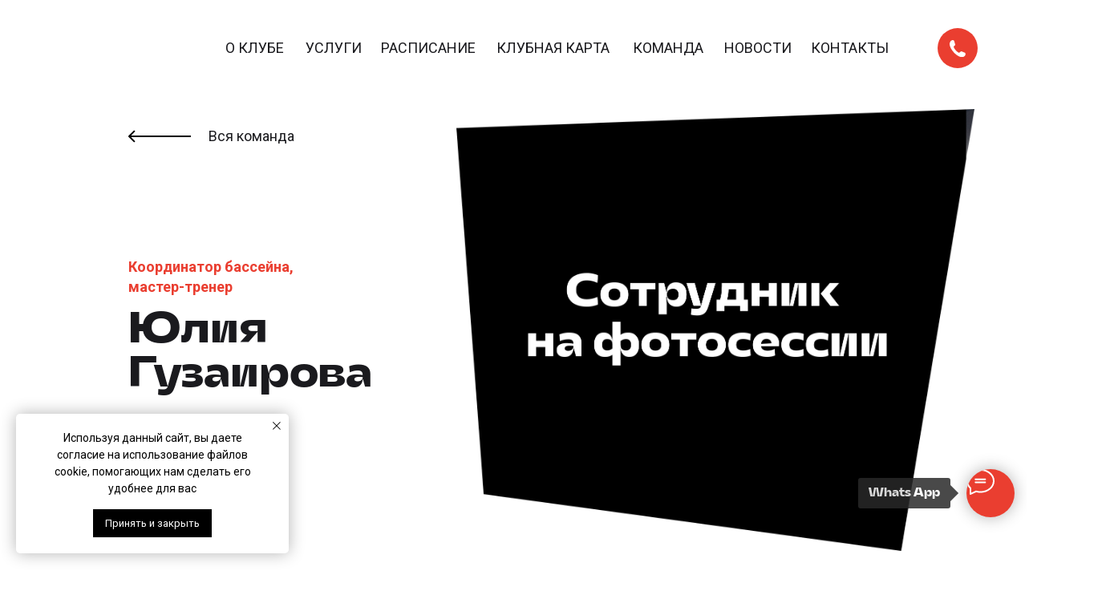

--- FILE ---
content_type: text/html; charset=UTF-8
request_url: https://gym-space.ru/kochetkova_julia
body_size: 21737
content:
<!DOCTYPE html> <html> <head> <meta charset="utf-8" /> <meta http-equiv="Content-Type" content="text/html; charset=utf-8" /> <meta name="viewport" content="width=device-width, initial-scale=1.0" /> <!--metatextblock--> <title>Юлия Кочеткова</title> <meta property="og:url" content="https://gym-space.ru/kochetkova_julia" /> <meta property="og:title" content="Юлия Кочеткова" /> <meta property="og:description" content="" /> <meta property="og:type" content="website" /> <link rel="canonical" href="https://gym-space.ru/kochetkova_julia"> <!--/metatextblock--> <meta name="format-detection" content="telephone=no" /> <meta http-equiv="x-dns-prefetch-control" content="on"> <link rel="dns-prefetch" href="https://ws.tildacdn.com"> <link rel="dns-prefetch" href="https://static.tildacdn.com"> <link rel="shortcut icon" href="https://static.tildacdn.com/tild3931-3262-4639-b764-363730333135/favicon_1.ico" type="image/x-icon" /> <link rel="apple-touch-icon" href="https://static.tildacdn.com/tild3132-3362-4465-b963-646335386234/favicon-1.png"> <link rel="apple-touch-icon" sizes="76x76" href="https://static.tildacdn.com/tild3132-3362-4465-b963-646335386234/favicon-1.png"> <link rel="apple-touch-icon" sizes="152x152" href="https://static.tildacdn.com/tild3132-3362-4465-b963-646335386234/favicon-1.png"> <link rel="apple-touch-startup-image" href="https://static.tildacdn.com/tild3132-3362-4465-b963-646335386234/favicon-1.png"> <meta name="msapplication-TileColor" content="#000000"> <meta name="msapplication-TileImage" content="https://static.tildacdn.com/tild6337-6433-4736-a435-383763653563/favicon_big.png"> <!-- Assets --> <script src="https://neo.tildacdn.com/js/tilda-fallback-1.0.min.js" async charset="utf-8"></script> <link rel="stylesheet" href="https://static.tildacdn.com/css/tilda-grid-3.0.min.css" type="text/css" media="all" onerror="this.loaderr='y';"/> <link rel="stylesheet" href="https://static.tildacdn.com/ws/project4809262/tilda-blocks-page37294857.min.css?t=1761927015" type="text/css" media="all" onerror="this.loaderr='y';" /> <link rel="preconnect" href="https://fonts.gstatic.com"> <link href="https://fonts.googleapis.com/css2?family=Roboto:wght@300;400;500;700&subset=latin,cyrillic" rel="stylesheet"> <link rel="stylesheet" href="https://static.tildacdn.com/css/tilda-animation-2.0.min.css" type="text/css" media="all" onerror="this.loaderr='y';" /> <link rel="stylesheet" href="https://static.tildacdn.com/css/tilda-menu-widgeticons-1.0.min.css" type="text/css" media="all" onerror="this.loaderr='y';" /> <script nomodule src="https://static.tildacdn.com/js/tilda-polyfill-1.0.min.js" charset="utf-8"></script> <script type="text/javascript">function t_onReady(func) {if(document.readyState!='loading') {func();} else {document.addEventListener('DOMContentLoaded',func);}}
function t_onFuncLoad(funcName,okFunc,time) {if(typeof window[funcName]==='function') {okFunc();} else {setTimeout(function() {t_onFuncLoad(funcName,okFunc,time);},(time||100));}}function t396_initialScale(t){var e=document.getElementById("rec"+t);if(e){var i=e.querySelector(".t396__artboard");if(i){window.tn_scale_initial_window_width||(window.tn_scale_initial_window_width=document.documentElement.clientWidth);var a=window.tn_scale_initial_window_width,r=[],n,l=i.getAttribute("data-artboard-screens");if(l){l=l.split(",");for(var o=0;o<l.length;o++)r[o]=parseInt(l[o],10)}else r=[320,480,640,960,1200];for(var o=0;o<r.length;o++){var d=r[o];a>=d&&(n=d)}var _="edit"===window.allrecords.getAttribute("data-tilda-mode"),c="center"===t396_getFieldValue(i,"valign",n,r),s="grid"===t396_getFieldValue(i,"upscale",n,r),w=t396_getFieldValue(i,"height_vh",n,r),g=t396_getFieldValue(i,"height",n,r),u=!!window.opr&&!!window.opr.addons||!!window.opera||-1!==navigator.userAgent.indexOf(" OPR/");if(!_&&c&&!s&&!w&&g&&!u){var h=parseFloat((a/n).toFixed(3)),f=[i,i.querySelector(".t396__carrier"),i.querySelector(".t396__filter")],v=Math.floor(parseInt(g,10)*h)+"px",p;i.style.setProperty("--initial-scale-height",v);for(var o=0;o<f.length;o++)f[o].style.setProperty("height","var(--initial-scale-height)");t396_scaleInitial__getElementsToScale(i).forEach((function(t){t.style.zoom=h}))}}}}function t396_scaleInitial__getElementsToScale(t){return t?Array.prototype.slice.call(t.children).filter((function(t){return t&&(t.classList.contains("t396__elem")||t.classList.contains("t396__group"))})):[]}function t396_getFieldValue(t,e,i,a){var r,n=a[a.length-1];if(!(r=i===n?t.getAttribute("data-artboard-"+e):t.getAttribute("data-artboard-"+e+"-res-"+i)))for(var l=0;l<a.length;l++){var o=a[l];if(!(o<=i)&&(r=o===n?t.getAttribute("data-artboard-"+e):t.getAttribute("data-artboard-"+e+"-res-"+o)))break}return r}window.TN_SCALE_INITIAL_VER="1.0",window.tn_scale_initial_window_width=null;</script> <script src="https://static.tildacdn.com/js/jquery-1.10.2.min.js" charset="utf-8" onerror="this.loaderr='y';"></script> <script src="https://static.tildacdn.com/js/tilda-scripts-3.0.min.js" charset="utf-8" defer onerror="this.loaderr='y';"></script> <script src="https://static.tildacdn.com/ws/project4809262/tilda-blocks-page37294857.min.js?t=1761927015" charset="utf-8" async onerror="this.loaderr='y';"></script> <script src="https://static.tildacdn.com/js/tilda-lazyload-1.0.min.js" charset="utf-8" async onerror="this.loaderr='y';"></script> <script src="https://static.tildacdn.com/js/tilda-animation-2.0.min.js" charset="utf-8" async onerror="this.loaderr='y';"></script> <script src="https://static.tildacdn.com/js/tilda-menu-1.0.min.js" charset="utf-8" async onerror="this.loaderr='y';"></script> <script src="https://static.tildacdn.com/js/tilda-menu-widgeticons-1.0.min.js" charset="utf-8" async onerror="this.loaderr='y';"></script> <script src="https://static.tildacdn.com/js/tilda-zero-1.1.min.js" charset="utf-8" async onerror="this.loaderr='y';"></script> <script src="https://static.tildacdn.com/js/tilda-animation-sbs-1.0.min.js" charset="utf-8" async onerror="this.loaderr='y';"></script> <script src="https://static.tildacdn.com/js/tilda-zero-scale-1.0.min.js" charset="utf-8" async onerror="this.loaderr='y';"></script> <script src="https://static.tildacdn.com/js/tilda-skiplink-1.0.min.js" charset="utf-8" async onerror="this.loaderr='y';"></script> <script src="https://static.tildacdn.com/js/tilda-events-1.0.min.js" charset="utf-8" async onerror="this.loaderr='y';"></script> <!-- nominify begin --><meta name="facebook-domain-verification" content="y9maips2h2xl6jxfuij30p36pym5se" /> <script>
$(document).on('tildaform:aftersuccess', 'form', function() {
    var $form = $(this);
    var cmo = {};
    cmo.name = $form.find("input[name = Name]").val();
    cmo.phone = $form.find("input[name = Phone]").val();
    if (window.Comagic && typeof(Comagic.addOfflineRequest === "function")) {
        Comagic.addOfflineRequest(cmo, function() {
            console.log(cmo);
        });
    }
});
</script> <script type="text/javascript">
var __cs = __cs || [];
__cs.push(["setCsAccount", "v35m56ywnH02f5PdvumBrSkRfcvy78gp"]);
</script> <script type="text/javascript" async src="https://app.comagic.ru/static/cs.min.js"></script> <!-- Marquiz script start --> <script>
(function(w, d, s, o){
  var j = d.createElement(s); j.async = true; j.src = '//script.marquiz.ru/v2.js';j.onload = function() {
    if (document.readyState !== 'loading') Marquiz.init(o);
    else document.addEventListener("DOMContentLoaded", function() {
      Marquiz.init(o);
    });
  };
  d.head.insertBefore(j, d.head.firstElementChild);
})(window, document, 'script', {
    host: '//quiz.marquiz.ru',
    region: 'eu',
    id: '6493e79fbdbcf00025b61d64',
    autoOpen: false,
    autoOpenFreq: 'once',
    openOnExit: false,
    disableOnMobile: false
  }
);
</script> <!-- Marquiz script end --><!-- nominify end --><script type="text/javascript">window.dataLayer=window.dataLayer||[];</script> <!-- Facebook Pixel Code --> <script type="text/javascript" data-tilda-cookie-type="advertising">setTimeout(function(){!function(f,b,e,v,n,t,s)
{if(f.fbq)return;n=f.fbq=function(){n.callMethod?n.callMethod.apply(n,arguments):n.queue.push(arguments)};if(!f._fbq)f._fbq=n;n.push=n;n.loaded=!0;n.version='2.0';n.agent='pltilda';n.queue=[];t=b.createElement(e);t.async=!0;t.src=v;s=b.getElementsByTagName(e)[0];s.parentNode.insertBefore(t,s)}(window,document,'script','https://connect.facebook.net/en_US/fbevents.js');fbq('init','4443300589132598');fbq('track','PageView');},2000);</script> <!-- End Facebook Pixel Code --> <!-- VK Pixel Code --> <script type="text/javascript" data-tilda-cookie-type="advertising">setTimeout(function(){!function(){var t=document.createElement("script");t.type="text/javascript",t.async=!0,t.src="https://vk.com/js/api/openapi.js?161",t.onload=function(){VK.Retargeting.Init("VK-RTRG-1225786-8UwY1"),VK.Retargeting.Hit()},document.head.appendChild(t)}();},2000);</script> <!-- End VK Pixel Code --> <script type="text/javascript">(function() {if((/bot|google|yandex|baidu|bing|msn|duckduckbot|teoma|slurp|crawler|spider|robot|crawling|facebook/i.test(navigator.userAgent))===false&&typeof(sessionStorage)!='undefined'&&sessionStorage.getItem('visited')!=='y'&&document.visibilityState){var style=document.createElement('style');style.type='text/css';style.innerHTML='@media screen and (min-width: 980px) {.t-records {opacity: 0;}.t-records_animated {-webkit-transition: opacity ease-in-out .2s;-moz-transition: opacity ease-in-out .2s;-o-transition: opacity ease-in-out .2s;transition: opacity ease-in-out .2s;}.t-records.t-records_visible {opacity: 1;}}';document.getElementsByTagName('head')[0].appendChild(style);function t_setvisRecs(){var alr=document.querySelectorAll('.t-records');Array.prototype.forEach.call(alr,function(el) {el.classList.add("t-records_animated");});setTimeout(function() {Array.prototype.forEach.call(alr,function(el) {el.classList.add("t-records_visible");});sessionStorage.setItem("visited","y");},400);}
document.addEventListener('DOMContentLoaded',t_setvisRecs);}})();</script></head> <body class="t-body" style="margin:0;"> <!--allrecords--> <div id="allrecords" class="t-records" data-hook="blocks-collection-content-node" data-tilda-project-id="4809262" data-tilda-page-id="37294857" data-tilda-page-alias="kochetkova_julia" data-tilda-formskey="f411ce8fbd5c13171b3728d5949b5835" data-tilda-lazy="yes" data-tilda-root-zone="com" data-tilda-project-headcode="yes" data-tilda-project-country="RU"> <div id="rec382988145" class="r t-rec t-rec_pt_0 t-rec_pb_0 t-screenmax-980px" style="padding-top:0px;padding-bottom:0px; " data-animationappear="off" data-record-type="121" data-alias-record-type="450" data-screen-max="980px"> <div class="t450__menu__content "
style="top:15px; " data-menu="yes" data-appearoffset="" data-hideoffset=""> <div class="t450__burger_container t450__small "> <div class="t450__burger_bg t450__burger_cirqle"
style="; opacity:0.50;"> </div> <button type="button"
class="t-menuburger t-menuburger_first t-menuburger__small"
aria-label="Навигационное меню"
aria-expanded="false"> <span style="background-color:#ffffff;"></span> <span style="background-color:#ffffff;"></span> <span style="background-color:#ffffff;"></span> <span style="background-color:#ffffff;"></span> </button> <script>function t_menuburger_init(recid) {var rec=document.querySelector('#rec' + recid);if(!rec) return;var burger=rec.querySelector('.t-menuburger');if(!burger) return;var isSecondStyle=burger.classList.contains('t-menuburger_second');if(isSecondStyle&&!window.isMobile&&!('ontouchend' in document)) {burger.addEventListener('mouseenter',function() {if(burger.classList.contains('t-menuburger-opened')) return;burger.classList.remove('t-menuburger-unhovered');burger.classList.add('t-menuburger-hovered');});burger.addEventListener('mouseleave',function() {if(burger.classList.contains('t-menuburger-opened')) return;burger.classList.remove('t-menuburger-hovered');burger.classList.add('t-menuburger-unhovered');setTimeout(function() {burger.classList.remove('t-menuburger-unhovered');},300);});}
burger.addEventListener('click',function() {if(!burger.closest('.tmenu-mobile')&&!burger.closest('.t450__burger_container')&&!burger.closest('.t466__container')&&!burger.closest('.t204__burger')&&!burger.closest('.t199__js__menu-toggler')) {burger.classList.toggle('t-menuburger-opened');burger.classList.remove('t-menuburger-unhovered');}});var menu=rec.querySelector('[data-menu="yes"]');if(!menu) return;var menuLinks=menu.querySelectorAll('.t-menu__link-item');var submenuClassList=['t978__menu-link_hook','t978__tm-link','t966__tm-link','t794__tm-link','t-menusub__target-link'];Array.prototype.forEach.call(menuLinks,function(link) {link.addEventListener('click',function() {var isSubmenuHook=submenuClassList.some(function(submenuClass) {return link.classList.contains(submenuClass);});if(isSubmenuHook) return;burger.classList.remove('t-menuburger-opened');});});menu.addEventListener('clickedAnchorInTooltipMenu',function() {burger.classList.remove('t-menuburger-opened');});}
t_onReady(function() {t_onFuncLoad('t_menuburger_init',function(){t_menuburger_init('382988145');});});</script> <style>.t-menuburger{position:relative;flex-shrink:0;width:28px;height:20px;padding:0;border:none;background-color:transparent;outline:none;-webkit-transform:rotate(0deg);transform:rotate(0deg);transition:transform .5s ease-in-out;cursor:pointer;z-index:999;}.t-menuburger span{display:block;position:absolute;width:100%;opacity:1;left:0;-webkit-transform:rotate(0deg);transform:rotate(0deg);transition:.25s ease-in-out;height:3px;background-color:#000;}.t-menuburger span:nth-child(1){top:0px;}.t-menuburger span:nth-child(2),.t-menuburger span:nth-child(3){top:8px;}.t-menuburger span:nth-child(4){top:16px;}.t-menuburger__big{width:42px;height:32px;}.t-menuburger__big span{height:5px;}.t-menuburger__big span:nth-child(2),.t-menuburger__big span:nth-child(3){top:13px;}.t-menuburger__big span:nth-child(4){top:26px;}.t-menuburger__small{width:22px;height:14px;}.t-menuburger__small span{height:2px;}.t-menuburger__small span:nth-child(2),.t-menuburger__small span:nth-child(3){top:6px;}.t-menuburger__small span:nth-child(4){top:12px;}.t-menuburger-opened span:nth-child(1){top:8px;width:0%;left:50%;}.t-menuburger-opened span:nth-child(2){-webkit-transform:rotate(45deg);transform:rotate(45deg);}.t-menuburger-opened span:nth-child(3){-webkit-transform:rotate(-45deg);transform:rotate(-45deg);}.t-menuburger-opened span:nth-child(4){top:8px;width:0%;left:50%;}.t-menuburger-opened.t-menuburger__big span:nth-child(1){top:6px;}.t-menuburger-opened.t-menuburger__big span:nth-child(4){top:18px;}.t-menuburger-opened.t-menuburger__small span:nth-child(1),.t-menuburger-opened.t-menuburger__small span:nth-child(4){top:6px;}@media (hover),(min-width:0\0){.t-menuburger_first:hover span:nth-child(1){transform:translateY(1px);}.t-menuburger_first:hover span:nth-child(4){transform:translateY(-1px);}.t-menuburger_first.t-menuburger__big:hover span:nth-child(1){transform:translateY(3px);}.t-menuburger_first.t-menuburger__big:hover span:nth-child(4){transform:translateY(-3px);}}.t-menuburger_second span:nth-child(2),.t-menuburger_second span:nth-child(3){width:80%;left:20%;right:0;}@media (hover),(min-width:0\0){.t-menuburger_second.t-menuburger-hovered span:nth-child(2),.t-menuburger_second.t-menuburger-hovered span:nth-child(3){animation:t-menuburger-anim 0.3s ease-out normal forwards;}.t-menuburger_second.t-menuburger-unhovered span:nth-child(2),.t-menuburger_second.t-menuburger-unhovered span:nth-child(3){animation:t-menuburger-anim2 0.3s ease-out normal forwards;}}.t-menuburger_second.t-menuburger-opened span:nth-child(2),.t-menuburger_second.t-menuburger-opened span:nth-child(3){left:0;right:0;width:100%!important;}.t-menuburger_third span:nth-child(4){width:70%;left:unset;right:0;}@media (hover),(min-width:0\0){.t-menuburger_third:not(.t-menuburger-opened):hover span:nth-child(4){width:100%;}}.t-menuburger_third.t-menuburger-opened span:nth-child(4){width:0!important;right:50%;}.t-menuburger_fourth{height:12px;}.t-menuburger_fourth.t-menuburger__small{height:8px;}.t-menuburger_fourth.t-menuburger__big{height:18px;}.t-menuburger_fourth span:nth-child(2),.t-menuburger_fourth span:nth-child(3){top:4px;opacity:0;}.t-menuburger_fourth span:nth-child(4){top:8px;}.t-menuburger_fourth.t-menuburger__small span:nth-child(2),.t-menuburger_fourth.t-menuburger__small span:nth-child(3){top:3px;}.t-menuburger_fourth.t-menuburger__small span:nth-child(4){top:6px;}.t-menuburger_fourth.t-menuburger__small span:nth-child(2),.t-menuburger_fourth.t-menuburger__small span:nth-child(3){top:3px;}.t-menuburger_fourth.t-menuburger__small span:nth-child(4){top:6px;}.t-menuburger_fourth.t-menuburger__big span:nth-child(2),.t-menuburger_fourth.t-menuburger__big span:nth-child(3){top:6px;}.t-menuburger_fourth.t-menuburger__big span:nth-child(4){top:12px;}@media (hover),(min-width:0\0){.t-menuburger_fourth:not(.t-menuburger-opened):hover span:nth-child(1){transform:translateY(1px);}.t-menuburger_fourth:not(.t-menuburger-opened):hover span:nth-child(4){transform:translateY(-1px);}.t-menuburger_fourth.t-menuburger__big:not(.t-menuburger-opened):hover span:nth-child(1){transform:translateY(3px);}.t-menuburger_fourth.t-menuburger__big:not(.t-menuburger-opened):hover span:nth-child(4){transform:translateY(-3px);}}.t-menuburger_fourth.t-menuburger-opened span:nth-child(1),.t-menuburger_fourth.t-menuburger-opened span:nth-child(4){top:4px;}.t-menuburger_fourth.t-menuburger-opened span:nth-child(2),.t-menuburger_fourth.t-menuburger-opened span:nth-child(3){opacity:1;}@keyframes t-menuburger-anim{0%{width:80%;left:20%;right:0;}50%{width:100%;left:0;right:0;}100%{width:80%;left:0;right:20%;}}@keyframes t-menuburger-anim2{0%{width:80%;left:0;}50%{width:100%;right:0;left:0;}100%{width:80%;left:20%;right:0;}}</style> </div> </div> <!-- t450 --> <div id="nav382988145marker"></div> <div class="t450__overlay"> <div class="t450__overlay_bg"
style=" "> </div> </div> <div id="nav382988145" class="t450 " data-tooltip-hook="#menuopen"
style="max-width: 260px;"> <button type="button"
class="t450__close-button t450__close t450_opened "
aria-label="Close menu"> <div class="t450__close_icon" style="color:#ffffff;"> <span></span> <span></span> <span></span> <span></span> </div> </button> <div class="t450__container t-align_left"> <div class="t450__top"> <nav class="t450__menu"> <ul role="list" class="t450__list t-menu__list"> <li class="t450__list_item"> <a class="t-menu__link-item "
href="https://gym-space.ru/about" data-menu-submenu-hook="" data-menu-item-number="1">
О клубе
</a> </li> <li class="t450__list_item"> <a class="t-menu__link-item "
href="https://gym-space.ru/services" data-menu-submenu-hook="" data-menu-item-number="2">
Услуги
</a> </li> <li class="t450__list_item"> <a class="t-menu__link-item "
href="https://gym-space.ru/schedule" data-menu-submenu-hook="" data-menu-item-number="3">
Расписание
</a> </li> <li class="t450__list_item"> <a class="t-menu__link-item "
href="https://gym-space.ru/card" data-menu-submenu-hook="" data-menu-item-number="4">
Клубная карта
</a> </li> <li class="t450__list_item"> <a class="t-menu__link-item "
href="https://gym-space.ru/team" data-menu-submenu-hook="" data-menu-item-number="5">
Команда
</a> </li> <li class="t450__list_item"> <a class="t-menu__link-item "
href="/cafe" data-menu-submenu-hook="" data-menu-item-number="6">
Фитнес-кафе
</a> </li> <li class="t450__list_item"> <a class="t-menu__link-item "
href="https://gym-space.ru/news" data-menu-submenu-hook="" data-menu-item-number="7">
Новости
</a> </li> <li class="t450__list_item"> <a class="t-menu__link-item "
href="https://gym-space.ru/contacts" data-menu-submenu-hook="" data-menu-item-number="8">
Контакты
</a> </li> </ul> </nav> </div> <div class="t450__rightside"> </div> </div> </div> <script>t_onReady(function() {var rec=document.querySelector('#rec382988145');if(!rec) return;rec.setAttribute('data-animationappear','off');rec.style.opacity=1;t_onFuncLoad('t450_initMenu',function() {t450_initMenu('382988145');});t_onFuncLoad('t_menuWidgets__init',function() {t_menuWidgets__init('382988145');});});</script> <style>#rec382988145 .t-menu__link-item{}@supports (overflow:-webkit-marquee) and (justify-content:inherit){#rec382988145 .t-menu__link-item,#rec382988145 .t-menu__link-item.t-active{opacity:1 !important;}}</style> <style> #rec382988145 a.t-menu__link-item{font-size:24px;color:#ffffff;}</style> <style> #rec382988145 .t450__right_langs_lang a{color:#ffffff;}</style> </div> <div id="rec602562026" class="r t-rec" style=" " data-animationappear="off" data-record-type="396"> <!-- T396 --> <style>#rec602562026 .t396__artboard {height:723px;background-color:#ffffff;}#rec602562026 .t396__filter {height:723px;}#rec602562026 .t396__carrier{height:723px;background-position:center center;background-attachment:scroll;background-size:cover;background-repeat:no-repeat;}@media screen and (max-width:1199px) {#rec602562026 .t396__artboard,#rec602562026 .t396__filter,#rec602562026 .t396__carrier {height:657px;}#rec602562026 .t396__artboard {background-color:#ffffff;}#rec602562026 .t396__filter {}#rec602562026 .t396__carrier {background-attachment:scroll;}}@media screen and (max-width:959px) {#rec602562026 .t396__artboard,#rec602562026 .t396__filter,#rec602562026 .t396__carrier {height:439px;}#rec602562026 .t396__artboard {background-color:#ffffff;}#rec602562026 .t396__filter {}#rec602562026 .t396__carrier {background-attachment:scroll;}}@media screen and (max-width:639px) {#rec602562026 .t396__artboard,#rec602562026 .t396__filter,#rec602562026 .t396__carrier {height:386px;}#rec602562026 .t396__artboard {background-color:#ffffff;}#rec602562026 .t396__filter {}#rec602562026 .t396__carrier {background-attachment:scroll;}}@media screen and (max-width:479px) {#rec602562026 .t396__artboard,#rec602562026 .t396__filter,#rec602562026 .t396__carrier {height:564px;}#rec602562026 .t396__artboard {background-color:#ffffff;}#rec602562026 .t396__filter {}#rec602562026 .t396__carrier {background-attachment:scroll;}}#rec602562026 .tn-elem[data-elem-id="1638180768342"]{z-index:2;top:136px;left:calc(50% - 600px + 529px);width:646px;height:auto;}#rec602562026 .tn-elem[data-elem-id="1638180768342"] .tn-atom{background-position:center center;border-color:transparent ;border-style:solid ;transition:background-color var(--t396-speedhover,0s) ease-in-out,color var(--t396-speedhover,0s) ease-in-out,border-color var(--t396-speedhover,0s) ease-in-out,box-shadow var(--t396-shadowshoverspeed,0.2s) ease-in-out;}#rec602562026 .tn-elem[data-elem-id="1638180768342"] .tn-atom__img {}@media screen and (max-width:1199px) {#rec602562026 .tn-elem[data-elem-id="1638180768342"] {top:120px;left:calc(50% - 480px + 411px);width:546px;height:auto;}}@media screen and (max-width:959px) {#rec602562026 .tn-elem[data-elem-id="1638180768342"] {top:148px;left:calc(50% - 320px + 310px);width:319px;height:auto;}}@media screen and (max-width:639px) {#rec602562026 .tn-elem[data-elem-id="1638180768342"] {top:131px;left:calc(50% - 240px + 215px);width:252px;height:auto;}}@media screen and (max-width:479px) {#rec602562026 .tn-elem[data-elem-id="1638180768342"] {top:300px;left:calc(50% - 160px + 10px);width:297px;height:auto;}}#rec602562026 .tn-elem[data-elem-id="1638180691048"]{color:#1a1a1e;text-align:LEFT;z-index:5;top:385px;left:calc(50% - 600px + 120px);width:380px;height:auto;}#rec602562026 .tn-elem[data-elem-id="1638180691048"] .tn-atom{color:#1a1a1e;font-size:55px;font-family:'Asgard',Arial,sans-serif;line-height:1;font-weight:400;background-position:center center;border-color:transparent ;border-style:solid ;transition:background-color var(--t396-speedhover,0s) ease-in-out,color var(--t396-speedhover,0s) ease-in-out,border-color var(--t396-speedhover,0s) ease-in-out,box-shadow var(--t396-shadowshoverspeed,0.2s) ease-in-out;}@media screen and (max-width:1199px) {#rec602562026 .tn-elem[data-elem-id="1638180691048"] {top:320px;left:calc(50% - 480px + 10px);width:210px;height:auto;}#rec602562026 .tn-elem[data-elem-id="1638180691048"] .tn-atom{font-size:55px;background-size:cover;}}@media screen and (max-width:959px) {#rec602562026 .tn-elem[data-elem-id="1638180691048"] {top:283px;left:calc(50% - 320px + 10px);width:261px;height:auto;}#rec602562026 .tn-elem[data-elem-id="1638180691048"]{color:#1a1a1e;}#rec602562026 .tn-elem[data-elem-id="1638180691048"] .tn-atom{color:#1a1a1e;font-size:40px;background-size:cover;}}@media screen and (max-width:639px) {#rec602562026 .tn-elem[data-elem-id="1638180691048"] {top:218px;left:calc(50% - 240px + 10px);width:153px;height:auto;}#rec602562026 .tn-elem[data-elem-id="1638180691048"]{color:#1a1a1e;}#rec602562026 .tn-elem[data-elem-id="1638180691048"] .tn-atom{color:#1a1a1e;font-size:27px;background-size:cover;}}@media screen and (max-width:479px) {#rec602562026 .tn-elem[data-elem-id="1638180691048"] {top:218px;left:calc(50% - 160px + 10px);width:217px;height:auto;}#rec602562026 .tn-elem[data-elem-id="1638180691048"] .tn-atom{font-size:32px;background-size:cover;}}#rec602562026 .tn-elem[data-elem-id="1640672280287"]{color:#ea3e30;text-align:LEFT;z-index:6;top:320px;left:calc(50% - 600px + 120px);width:227px;height:auto;}#rec602562026 .tn-elem[data-elem-id="1640672280287"] .tn-atom{color:#ea3e30;font-size:18px;font-family:'Roboto',Arial,sans-serif;line-height:1.4;font-weight:500;background-position:center center;border-color:transparent ;border-style:solid ;transition:background-color var(--t396-speedhover,0s) ease-in-out,color var(--t396-speedhover,0s) ease-in-out,border-color var(--t396-speedhover,0s) ease-in-out,box-shadow var(--t396-shadowshoverspeed,0.2s) ease-in-out;}@media screen and (max-width:1199px) {#rec602562026 .tn-elem[data-elem-id="1640672280287"] {top:260px;left:calc(50% - 480px + 10px);width:226px;height:auto;}#rec602562026 .tn-elem[data-elem-id="1640672280287"] .tn-atom{font-size:18px;background-size:cover;}}@media screen and (max-width:959px) {#rec602562026 .tn-elem[data-elem-id="1640672280287"] {top:235px;left:calc(50% - 320px + 10px);width:168px;height:auto;}#rec602562026 .tn-elem[data-elem-id="1640672280287"]{color:#ea3e30;}#rec602562026 .tn-elem[data-elem-id="1640672280287"] .tn-atom{color:#ea3e30;font-size:14px;background-size:cover;}}@media screen and (max-width:639px) {#rec602562026 .tn-elem[data-elem-id="1640672280287"] {top:165px;left:calc(50% - 240px + 10px);width:174px;height:auto;}#rec602562026 .tn-elem[data-elem-id="1640672280287"]{color:#ea3e30;}#rec602562026 .tn-elem[data-elem-id="1640672280287"] .tn-atom{color:#ea3e30;font-size:14px;background-size:cover;}}@media screen and (max-width:479px) {#rec602562026 .tn-elem[data-elem-id="1640672280287"] {top:165px;left:calc(50% - 160px + 9px);width:174px;height:auto;}#rec602562026 .tn-elem[data-elem-id="1640672280287"] .tn-atom{font-size:14px;background-size:cover;}}#rec602562026 .tn-elem[data-elem-id="1638180540609"]{z-index:3;top:162px;left:calc(50% - 600px + 120px);width:78px;height:auto;}#rec602562026 .tn-elem[data-elem-id="1638180540609"] .tn-atom{background-position:center center;border-color:transparent ;border-style:solid ;transition:background-color var(--t396-speedhover,0s) ease-in-out,color var(--t396-speedhover,0s) ease-in-out,border-color var(--t396-speedhover,0s) ease-in-out,box-shadow var(--t396-shadowshoverspeed,0.2s) ease-in-out;}#rec602562026 .tn-elem[data-elem-id="1638180540609"] .tn-atom__img {}@media screen and (max-width:1199px) {#rec602562026 .tn-elem[data-elem-id="1638180540609"] {top:162px;left:calc(50% - 480px + 12px);height:auto;}}@media screen and (max-width:959px) {}@media screen and (max-width:639px) {#rec602562026 .tn-elem[data-elem-id="1638180540609"] {top:109px;left:calc(50% - 240px + 12px);width:40px;height:auto;}}@media screen and (max-width:479px) {#rec602562026 .tn-elem[data-elem-id="1638180540609"] {top:122px;left:calc(50% - 160px + 12px);height:auto;}}#rec602562026 .tn-elem[data-elem-id="1638180572619"]{color:#1a1a1e;z-index:4;top:161px;left:calc(50% - 600px + 220px);width:119px;height:auto;}#rec602562026 .tn-elem[data-elem-id="1638180572619"] .tn-atom{color:#1a1a1e;font-size:18px;font-family:'Roboto',Arial,sans-serif;line-height:1;font-weight:400;background-position:center center;border-color:transparent ;border-style:solid ;transition:background-color var(--t396-speedhover,0s) ease-in-out,color var(--t396-speedhover,0s) ease-in-out,border-color var(--t396-speedhover,0s) ease-in-out,box-shadow var(--t396-shadowshoverspeed,0.2s) ease-in-out;}@media screen and (max-width:1199px) {#rec602562026 .tn-elem[data-elem-id="1638180572619"] {top:162px;left:calc(50% - 480px + 113px);width:110px;height:auto;}}@media screen and (max-width:959px) {#rec602562026 .tn-elem[data-elem-id="1638180572619"] {top:162px;left:calc(50% - 320px + 113px);width:113px;height:auto;}}@media screen and (max-width:639px) {#rec602562026 .tn-elem[data-elem-id="1638180572619"] {top:106px;left:calc(50% - 240px + 62px);width:90px;height:auto;}#rec602562026 .tn-elem[data-elem-id="1638180572619"] .tn-atom{font-size:14px;background-size:cover;}}@media screen and (max-width:479px) {#rec602562026 .tn-elem[data-elem-id="1638180572619"] {top:120px;left:calc(50% - 160px + 70px);height:auto;}}#rec602562026 .tn-elem[data-elem-id="1638784408790"]{color:#1a1a1e;text-align:LEFT;z-index:7;top:49px;left:calc(50% - 600px + 241px);width:75px;height:auto;}@media (min-width:1200px) {#rec602562026 .tn-elem.t396__elem--anim-hidden[data-elem-id="1638784408790"] {opacity:0;}}#rec602562026 .tn-elem[data-elem-id="1638784408790"] .tn-atom{color:#1a1a1e;font-size:18px;font-family:'Roboto',Arial,sans-serif;font-weight:400;text-transform:uppercase;background-position:center center;border-color:transparent ;border-style:solid ;transition:background-color var(--t396-speedhover,0s) ease-in-out,color var(--t396-speedhover,0s) ease-in-out,border-color var(--t396-speedhover,0s) ease-in-out,box-shadow var(--t396-shadowshoverspeed,0.2s) ease-in-out;}@media screen and (max-width:1199px) {#rec602562026 .tn-elem[data-elem-id="1638784408790"] {top:40px;left:calc(50% - 480px + 196px);width:70px;height:auto;}#rec602562026 .tn-elem[data-elem-id="1638784408790"] .tn-atom{font-size:16px;background-size:cover;}}@media screen and (max-width:959px) {#rec602562026 .tn-elem[data-elem-id="1638784408790"] {top:243px;left:calc(50% - 320px + -805px);height:auto;}#rec602562026 .tn-elem[data-elem-id="1638784408790"]{color:#1b1b1f;}#rec602562026 .tn-elem[data-elem-id="1638784408790"] .tn-atom{color:#1b1b1f;background-size:cover;opacity:0;}}@media screen and (max-width:639px) {}@media screen and (max-width:479px) {}#rec602562026 .tn-elem[data-elem-id="1638784408796"]{color:#1a1a1e;text-align:LEFT;z-index:8;top:49px;left:calc(50% - 600px + 341px);width:70px;height:auto;}@media (min-width:1200px) {#rec602562026 .tn-elem.t396__elem--anim-hidden[data-elem-id="1638784408796"] {opacity:0;}}#rec602562026 .tn-elem[data-elem-id="1638784408796"] .tn-atom{color:#1a1a1e;font-size:18px;font-family:'Roboto',Arial,sans-serif;font-weight:400;text-transform:uppercase;background-position:center center;border-color:transparent ;border-style:solid ;transition:background-color var(--t396-speedhover,0s) ease-in-out,color var(--t396-speedhover,0s) ease-in-out,border-color var(--t396-speedhover,0s) ease-in-out,box-shadow var(--t396-shadowshoverspeed,0.2s) ease-in-out;}@media screen and (max-width:1199px) {#rec602562026 .tn-elem[data-elem-id="1638784408796"] {top:40px;left:calc(50% - 480px + 281px);width:64px;height:auto;}#rec602562026 .tn-elem[data-elem-id="1638784408796"] .tn-atom{font-size:16px;background-size:cover;}}@media screen and (max-width:959px) {#rec602562026 .tn-elem[data-elem-id="1638784408796"] {top:243px;left:calc(50% - 320px + -720px);height:auto;}#rec602562026 .tn-elem[data-elem-id="1638784408796"]{color:#1b1b1f;}#rec602562026 .tn-elem[data-elem-id="1638784408796"] .tn-atom{color:#1b1b1f;background-size:cover;opacity:0;}}@media screen and (max-width:639px) {}@media screen and (max-width:479px) {}#rec602562026 .tn-elem[data-elem-id="1638784408800"]{color:#1a1a1e;text-align:LEFT;z-index:9;top:49px;left:calc(50% - 600px + 435px);width:121px;height:auto;}@media (min-width:1200px) {#rec602562026 .tn-elem.t396__elem--anim-hidden[data-elem-id="1638784408800"] {opacity:0;}}#rec602562026 .tn-elem[data-elem-id="1638784408800"] .tn-atom{color:#1a1a1e;font-size:18px;font-family:'Roboto',Arial,sans-serif;font-weight:400;text-transform:uppercase;background-position:center center;border-color:transparent ;border-style:solid ;transition:background-color var(--t396-speedhover,0s) ease-in-out,color var(--t396-speedhover,0s) ease-in-out,border-color var(--t396-speedhover,0s) ease-in-out,box-shadow var(--t396-shadowshoverspeed,0.2s) ease-in-out;}@media screen and (max-width:1199px) {#rec602562026 .tn-elem[data-elem-id="1638784408800"] {top:40px;left:calc(50% - 480px + 360px);width:106px;height:auto;}#rec602562026 .tn-elem[data-elem-id="1638784408800"] .tn-atom{font-size:16px;background-size:cover;}}@media screen and (max-width:959px) {#rec602562026 .tn-elem[data-elem-id="1638784408800"] {top:243px;left:calc(50% - 320px + -641px);height:auto;}#rec602562026 .tn-elem[data-elem-id="1638784408800"]{color:#1b1b1f;}#rec602562026 .tn-elem[data-elem-id="1638784408800"] .tn-atom{color:#1b1b1f;background-size:cover;opacity:0;}}@media screen and (max-width:639px) {}@media screen and (max-width:479px) {}#rec602562026 .tn-elem[data-elem-id="1638784408803"]{color:#1a1a1e;text-align:LEFT;z-index:10;top:49px;left:calc(50% - 600px + 579px);width:145px;height:auto;}@media (min-width:1200px) {#rec602562026 .tn-elem.t396__elem--anim-hidden[data-elem-id="1638784408803"] {opacity:0;}}#rec602562026 .tn-elem[data-elem-id="1638784408803"] .tn-atom{color:#1a1a1e;font-size:18px;font-family:'Roboto',Arial,sans-serif;font-weight:400;text-transform:uppercase;background-position:center center;border-color:transparent ;border-style:solid ;transition:background-color var(--t396-speedhover,0s) ease-in-out,color var(--t396-speedhover,0s) ease-in-out,border-color var(--t396-speedhover,0s) ease-in-out,box-shadow var(--t396-shadowshoverspeed,0.2s) ease-in-out;}@media screen and (max-width:1199px) {#rec602562026 .tn-elem[data-elem-id="1638784408803"] {top:40px;left:calc(50% - 480px + 481px);width:129px;height:auto;}#rec602562026 .tn-elem[data-elem-id="1638784408803"] .tn-atom{font-size:16px;background-size:cover;}}@media screen and (max-width:959px) {#rec602562026 .tn-elem[data-elem-id="1638784408803"] {top:243px;left:calc(50% - 320px + -520px);height:auto;}#rec602562026 .tn-elem[data-elem-id="1638784408803"]{color:#1b1b1f;}#rec602562026 .tn-elem[data-elem-id="1638784408803"] .tn-atom{color:#1b1b1f;background-size:cover;opacity:0;}}@media screen and (max-width:639px) {}@media screen and (max-width:479px) {}#rec602562026 .tn-elem[data-elem-id="1638784408806"]{color:#1a1a1e;text-align:LEFT;z-index:11;top:49px;left:calc(50% - 600px + 749px);width:91px;height:auto;}@media (min-width:1200px) {#rec602562026 .tn-elem.t396__elem--anim-hidden[data-elem-id="1638784408806"] {opacity:0;}}#rec602562026 .tn-elem[data-elem-id="1638784408806"] .tn-atom{color:#1a1a1e;font-size:18px;font-family:'Roboto',Arial,sans-serif;font-weight:400;text-transform:uppercase;background-position:center center;border-color:transparent ;border-style:solid ;transition:background-color var(--t396-speedhover,0s) ease-in-out,color var(--t396-speedhover,0s) ease-in-out,border-color var(--t396-speedhover,0s) ease-in-out,box-shadow var(--t396-shadowshoverspeed,0.2s) ease-in-out;}@media screen and (max-width:1199px) {#rec602562026 .tn-elem[data-elem-id="1638784408806"] {top:40px;left:calc(50% - 480px + 625px);width:80px;height:auto;}#rec602562026 .tn-elem[data-elem-id="1638784408806"] .tn-atom{font-size:16px;background-size:cover;}}@media screen and (max-width:959px) {#rec602562026 .tn-elem[data-elem-id="1638784408806"] {top:243px;left:calc(50% - 320px + -376px);height:auto;}#rec602562026 .tn-elem[data-elem-id="1638784408806"]{color:#1b1b1f;}#rec602562026 .tn-elem[data-elem-id="1638784408806"] .tn-atom{color:#1b1b1f;background-size:cover;opacity:0;}}@media screen and (max-width:639px) {}@media screen and (max-width:479px) {}#rec602562026 .tn-elem[data-elem-id="1638784408809"]{color:#1a1a1e;text-align:LEFT;z-index:12;top:49px;left:calc(50% - 600px + 863px);width:84px;height:auto;}@media (min-width:1200px) {#rec602562026 .tn-elem.t396__elem--anim-hidden[data-elem-id="1638784408809"] {opacity:0;}}#rec602562026 .tn-elem[data-elem-id="1638784408809"] .tn-atom{color:#1a1a1e;font-size:18px;font-family:'Roboto',Arial,sans-serif;font-weight:400;text-transform:uppercase;background-position:center center;border-color:transparent ;border-style:solid ;transition:background-color var(--t396-speedhover,0s) ease-in-out,color var(--t396-speedhover,0s) ease-in-out,border-color var(--t396-speedhover,0s) ease-in-out,box-shadow var(--t396-shadowshoverspeed,0.2s) ease-in-out;}@media screen and (max-width:1199px) {#rec602562026 .tn-elem[data-elem-id="1638784408809"] {top:40px;left:calc(50% - 480px + 720px);width:75px;height:auto;}#rec602562026 .tn-elem[data-elem-id="1638784408809"] .tn-atom{font-size:16px;background-size:cover;}}@media screen and (max-width:959px) {#rec602562026 .tn-elem[data-elem-id="1638784408809"] {top:243px;left:calc(50% - 320px + -281px);height:auto;}#rec602562026 .tn-elem[data-elem-id="1638784408809"]{color:#1b1b1f;}#rec602562026 .tn-elem[data-elem-id="1638784408809"] .tn-atom{color:#1b1b1f;background-size:cover;opacity:0;}}@media screen and (max-width:639px) {}@media screen and (max-width:479px) {}#rec602562026 .tn-elem[data-elem-id="1638784408813"]{color:#1a1a1e;text-align:LEFT;z-index:13;top:49px;left:calc(50% - 600px + 971px);width:98px;height:auto;}@media (min-width:1200px) {#rec602562026 .tn-elem.t396__elem--anim-hidden[data-elem-id="1638784408813"] {opacity:0;}}#rec602562026 .tn-elem[data-elem-id="1638784408813"] .tn-atom{color:#1a1a1e;font-size:18px;font-family:'Roboto',Arial,sans-serif;font-weight:400;text-transform:uppercase;background-position:center center;border-color:transparent ;border-style:solid ;transition:background-color var(--t396-speedhover,0s) ease-in-out,color var(--t396-speedhover,0s) ease-in-out,border-color var(--t396-speedhover,0s) ease-in-out,box-shadow var(--t396-shadowshoverspeed,0.2s) ease-in-out;}@media screen and (max-width:1199px) {#rec602562026 .tn-elem[data-elem-id="1638784408813"] {top:40px;left:calc(50% - 480px + 810px);width:86px;height:auto;}#rec602562026 .tn-elem[data-elem-id="1638784408813"] .tn-atom{font-size:16px;background-size:cover;}}@media screen and (max-width:959px) {#rec602562026 .tn-elem[data-elem-id="1638784408813"] {top:243px;left:calc(50% - 320px + -191px);height:auto;}#rec602562026 .tn-elem[data-elem-id="1638784408813"]{color:#1b1b1f;}#rec602562026 .tn-elem[data-elem-id="1638784408813"] .tn-atom{color:#1b1b1f;background-size:cover;opacity:0;}}@media screen and (max-width:639px) {}@media screen and (max-width:479px) {}#rec602562026 .tn-elem[data-elem-id="1638784408821"]{z-index:14;top:35px;left:calc(50% - 600px + 20px);width:166px;height:auto;}@media (min-width:1200px) {#rec602562026 .tn-elem.t396__elem--anim-hidden[data-elem-id="1638784408821"] {opacity:0;}}#rec602562026 .tn-elem[data-elem-id="1638784408821"] .tn-atom{background-position:center center;border-color:transparent ;border-style:solid ;transition:background-color var(--t396-speedhover,0s) ease-in-out,color var(--t396-speedhover,0s) ease-in-out,border-color var(--t396-speedhover,0s) ease-in-out,box-shadow var(--t396-shadowshoverspeed,0.2s) ease-in-out;}#rec602562026 .tn-elem[data-elem-id="1638784408821"] .tn-atom__img {}@media screen and (max-width:1199px) {#rec602562026 .tn-elem[data-elem-id="1638784408821"] {top:27px;left:calc(50% - 480px + 11px);width:130px;height:auto;}}@media screen and (max-width:959px) {}@media screen and (max-width:639px) {}@media screen and (max-width:479px) {}#rec602562026 .tn-elem[data-elem-id="1638966712433"]{z-index:15;top:35px;left:calc(50% - 600px + 1129px);width:50px;height:50px;}#rec602562026 .tn-elem[data-elem-id="1638966712433"] .tn-atom {border-radius:3000px;background-color:#ea3e30;background-position:center center;border-color:transparent ;border-style:solid ;transition:background-color var(--t396-speedhover,0s) ease-in-out,color var(--t396-speedhover,0s) ease-in-out,border-color var(--t396-speedhover,0s) ease-in-out,box-shadow var(--t396-shadowshoverspeed,0.2s) ease-in-out;}@media screen and (max-width:1199px) {#rec602562026 .tn-elem[data-elem-id="1638966712433"] {top:33px;left:calc(50% - 480px + 928px);width:33px;height:33px;}}@media screen and (max-width:959px) {#rec602562026 .tn-elem[data-elem-id="1638966712433"] {top:35px;left:calc(50% - 320px + 199px);width:48px;height:48px;}#rec602562026 .tn-elem[data-elem-id="1638966712433"] .tn-atom {background-size:cover;opacity:0;}}@media screen and (max-width:639px) {#rec602562026 .tn-elem[data-elem-id="1638966712433"] {top:35px;left:calc(50% - 240px + 199px);}}@media screen and (max-width:479px) {#rec602562026 .tn-elem[data-elem-id="1638966712433"] {top:35px;left:calc(50% - 160px + 159px);width:38px;height:38px;}}#rec602562026 .tn-elem[data-elem-id="1638966712440"]{z-index:16;top:50px;left:calc(50% - 600px + 1144px);width:20px;height:auto;}@media (min-width:1200px) {#rec602562026 .tn-elem.t396__elem--anim-hidden[data-elem-id="1638966712440"] {opacity:0;}}#rec602562026 .tn-elem[data-elem-id="1638966712440"] .tn-atom{background-position:center center;border-color:transparent ;border-style:solid ;transition:background-color var(--t396-speedhover,0s) ease-in-out,color var(--t396-speedhover,0s) ease-in-out,border-color var(--t396-speedhover,0s) ease-in-out,box-shadow var(--t396-shadowshoverspeed,0.2s) ease-in-out;}#rec602562026 .tn-elem[data-elem-id="1638966712440"] .tn-atom__img {}@media screen and (max-width:1199px) {#rec602562026 .tn-elem[data-elem-id="1638966712440"] {top:43px;left:calc(50% - 480px + 938px);width:13px;height:auto;}}@media screen and (max-width:959px) {#rec602562026 .tn-elem[data-elem-id="1638966712440"] {top:49px;left:calc(50% - 320px + 214px);width:19px;height:auto;}#rec602562026 .tn-elem[data-elem-id="1638966712440"] .tn-atom {background-size:cover;opacity:0;}}@media screen and (max-width:639px) {#rec602562026 .tn-elem[data-elem-id="1638966712440"] {top:49px;left:calc(50% - 240px + 214px);height:auto;}}@media screen and (max-width:479px) {#rec602562026 .tn-elem[data-elem-id="1638966712440"] {top:46px;left:calc(50% - 160px + 171px);width:15px;height:auto;}}</style> <div class='t396'> <div class="t396__artboard" data-artboard-recid="602562026" data-artboard-screens="320,480,640,960,1200" data-artboard-height="723" data-artboard-valign="center" data-artboard-upscale="grid" data-artboard-height-res-320="564" data-artboard-height-res-480="386" data-artboard-height-res-640="439" data-artboard-height-res-960="657"> <div class="t396__carrier" data-artboard-recid="602562026"></div> <div class="t396__filter" data-artboard-recid="602562026"></div> <div class='t396__elem tn-elem tn-elem__6025620261638180768342' data-elem-id='1638180768342' data-elem-type='image' data-field-top-value="136" data-field-left-value="529" data-field-width-value="646" data-field-axisy-value="top" data-field-axisx-value="left" data-field-container-value="grid" data-field-topunits-value="px" data-field-leftunits-value="px" data-field-heightunits-value="" data-field-widthunits-value="px" data-field-filewidth-value="1441" data-field-fileheight-value="1230" data-field-top-res-320-value="300" data-field-left-res-320-value="10" data-field-width-res-320-value="297" data-field-top-res-480-value="131" data-field-left-res-480-value="215" data-field-width-res-480-value="252" data-field-top-res-640-value="148" data-field-left-res-640-value="310" data-field-width-res-640-value="319" data-field-top-res-960-value="120" data-field-left-res-960-value="411" data-field-width-res-960-value="546"> <div class='tn-atom'> <img class='tn-atom__img t-img' data-original='https://static.tildacdn.com/tild3362-3534-4230-a235-373439643231/_.jpeg'
src='https://thb.tildacdn.com/tild3362-3534-4230-a235-373439643231/-/resize/20x/_.jpeg'
alt='' imgfield='tn_img_1638180768342'
/> </div> </div> <div class='t396__elem tn-elem tn-elem__6025620261638180691048' data-elem-id='1638180691048' data-elem-type='text' data-field-top-value="385" data-field-left-value="120" data-field-width-value="380" data-field-axisy-value="top" data-field-axisx-value="left" data-field-container-value="grid" data-field-topunits-value="px" data-field-leftunits-value="px" data-field-heightunits-value="" data-field-widthunits-value="px" data-field-fontsize-value="55" data-field-top-res-320-value="218" data-field-left-res-320-value="10" data-field-width-res-320-value="217" data-field-fontsize-res-320-value="32" data-field-top-res-480-value="218" data-field-left-res-480-value="10" data-field-width-res-480-value="153" data-field-fontsize-res-480-value="27" data-field-top-res-640-value="283" data-field-left-res-640-value="10" data-field-width-res-640-value="261" data-field-fontsize-res-640-value="40" data-field-top-res-960-value="320" data-field-left-res-960-value="10" data-field-width-res-960-value="210" data-field-fontsize-res-960-value="55"> <div class='tn-atom'field='tn_text_1638180691048'>Юлия Гузаирова</div> </div> <div class='t396__elem tn-elem tn-elem__6025620261640672280287' data-elem-id='1640672280287' data-elem-type='text' data-field-top-value="320" data-field-left-value="120" data-field-width-value="227" data-field-axisy-value="top" data-field-axisx-value="left" data-field-container-value="grid" data-field-topunits-value="px" data-field-leftunits-value="px" data-field-heightunits-value="" data-field-widthunits-value="px" data-field-fontsize-value="18" data-field-top-res-320-value="165" data-field-left-res-320-value="9" data-field-width-res-320-value="174" data-field-fontsize-res-320-value="14" data-field-top-res-480-value="165" data-field-left-res-480-value="10" data-field-width-res-480-value="174" data-field-fontsize-res-480-value="14" data-field-top-res-640-value="235" data-field-left-res-640-value="10" data-field-width-res-640-value="168" data-field-fontsize-res-640-value="14" data-field-top-res-960-value="260" data-field-left-res-960-value="10" data-field-width-res-960-value="226" data-field-fontsize-res-960-value="18"> <div class='tn-atom'field='tn_text_1640672280287'><strong>Координатор бассейна, мастер-тренер </strong></div> </div> <div class='t396__elem tn-elem tn-elem__6025620261638180540609' data-elem-id='1638180540609' data-elem-type='image' data-field-top-value="162" data-field-left-value="120" data-field-width-value="78" data-field-axisy-value="top" data-field-axisx-value="left" data-field-container-value="grid" data-field-topunits-value="px" data-field-leftunits-value="px" data-field-heightunits-value="" data-field-widthunits-value="px" data-field-filewidth-value="78" data-field-fileheight-value="16" data-field-top-res-320-value="122" data-field-left-res-320-value="12" data-field-top-res-480-value="109" data-field-left-res-480-value="12" data-field-width-res-480-value="40" data-field-top-res-960-value="162" data-field-left-res-960-value="12"> <a class='tn-atom' href="https://gym-space.ru/team"> <img class='tn-atom__img t-img' data-original='https://static.tildacdn.com/tild6139-3835-4266-b938-363462363262/Arrow_2.svg'
src='https://static.tildacdn.com/tild6139-3835-4266-b938-363462363262/Arrow_2.svg'
alt='' imgfield='tn_img_1638180540609'
/> </a> </div> <div class='t396__elem tn-elem tn-elem__6025620261638180572619' data-elem-id='1638180572619' data-elem-type='text' data-field-top-value="161" data-field-left-value="220" data-field-width-value="119" data-field-axisy-value="top" data-field-axisx-value="left" data-field-container-value="grid" data-field-topunits-value="px" data-field-leftunits-value="px" data-field-heightunits-value="" data-field-widthunits-value="px" data-field-fontsize-value="18" data-field-top-res-320-value="120" data-field-left-res-320-value="70" data-field-top-res-480-value="106" data-field-left-res-480-value="62" data-field-width-res-480-value="90" data-field-fontsize-res-480-value="14" data-field-top-res-640-value="162" data-field-left-res-640-value="113" data-field-width-res-640-value="113" data-field-top-res-960-value="162" data-field-left-res-960-value="113" data-field-width-res-960-value="110"> <div class='tn-atom'><a href="https://gym-space.ru/team"style="color: inherit">Вся команда</a></div> </div> <div class='t396__elem tn-elem tn-elem__6025620261638784408790 ' data-elem-id='1638784408790' data-elem-type='text' data-field-top-value="49" data-field-left-value="241" data-field-width-value="75" data-field-axisy-value="top" data-field-axisx-value="left" data-field-container-value="grid" data-field-topunits-value="px" data-field-leftunits-value="px" data-field-heightunits-value="" data-field-widthunits-value="px" data-animate-sbs-event="hover" data-animate-sbs-opts="[{'ti':0,'mx':0,'my':0,'sx':1,'sy':1,'op':1,'ro':0,'bl':'0','ea':'','dt':0},{'ti':300,'mx':0,'my':0,'sx':1,'sy':1,'op':0.5,'ro':0,'bl':'0','ea':'easeInOut','dt':0}]" data-field-fontsize-value="18" data-field-top-res-640-value="243" data-field-left-res-640-value="-805" data-field-top-res-960-value="40" data-field-left-res-960-value="196" data-field-width-res-960-value="70" data-field-fontsize-res-960-value="16"> <div class='tn-atom'><a href="http://project4809262.tilda.ws/page23994938.html"style="color: inherit">О клубе</a></div> </div> <div class='t396__elem tn-elem tn-elem__6025620261638784408796 ' data-elem-id='1638784408796' data-elem-type='text' data-field-top-value="49" data-field-left-value="341" data-field-width-value="70" data-field-axisy-value="top" data-field-axisx-value="left" data-field-container-value="grid" data-field-topunits-value="px" data-field-leftunits-value="px" data-field-heightunits-value="" data-field-widthunits-value="px" data-animate-sbs-event="hover" data-animate-sbs-opts="[{'ti':0,'mx':0,'my':0,'sx':1,'sy':1,'op':1,'ro':0,'bl':'0','ea':'','dt':0},{'ti':300,'mx':0,'my':0,'sx':1,'sy':1,'op':0.5,'ro':0,'bl':'0','ea':'easeInOut','dt':0}]" data-field-fontsize-value="18" data-field-top-res-640-value="243" data-field-left-res-640-value="-720" data-field-top-res-960-value="40" data-field-left-res-960-value="281" data-field-width-res-960-value="64" data-field-fontsize-res-960-value="16"> <div class='tn-atom'><a href="http://project4809262.tilda.ws/page23879218.html"style="color: inherit">Услуги</a></div> </div> <div class='t396__elem tn-elem tn-elem__6025620261638784408800 ' data-elem-id='1638784408800' data-elem-type='text' data-field-top-value="49" data-field-left-value="435" data-field-width-value="121" data-field-axisy-value="top" data-field-axisx-value="left" data-field-container-value="grid" data-field-topunits-value="px" data-field-leftunits-value="px" data-field-heightunits-value="" data-field-widthunits-value="px" data-animate-sbs-event="hover" data-animate-sbs-opts="[{'ti':0,'mx':0,'my':0,'sx':1,'sy':1,'op':1,'ro':0,'bl':'0','ea':'','dt':0},{'ti':300,'mx':0,'my':0,'sx':1,'sy':1,'op':0.5,'ro':0,'bl':'0','ea':'easeInOut','dt':0}]" data-field-fontsize-value="18" data-field-top-res-640-value="243" data-field-left-res-640-value="-641" data-field-top-res-960-value="40" data-field-left-res-960-value="360" data-field-width-res-960-value="106" data-field-fontsize-res-960-value="16"> <div class='tn-atom'><a href="http://project4809262.tilda.ws/page24053797.html"style="color: inherit">Расписание</a></div> </div> <div class='t396__elem tn-elem tn-elem__6025620261638784408803 ' data-elem-id='1638784408803' data-elem-type='text' data-field-top-value="49" data-field-left-value="579" data-field-width-value="145" data-field-axisy-value="top" data-field-axisx-value="left" data-field-container-value="grid" data-field-topunits-value="px" data-field-leftunits-value="px" data-field-heightunits-value="" data-field-widthunits-value="px" data-animate-sbs-event="hover" data-animate-sbs-opts="[{'ti':0,'mx':0,'my':0,'sx':1,'sy':1,'op':1,'ro':0,'bl':'0','ea':'','dt':0},{'ti':300,'mx':0,'my':0,'sx':1,'sy':1,'op':0.5,'ro':0,'bl':'0','ea':'easeInOut','dt':0}]" data-field-fontsize-value="18" data-field-top-res-640-value="243" data-field-left-res-640-value="-520" data-field-top-res-960-value="40" data-field-left-res-960-value="481" data-field-width-res-960-value="129" data-field-fontsize-res-960-value="16"> <div class='tn-atom'><a href="http://project4809262.tilda.ws/card"style="color: inherit">Клубная карта</a></div> </div> <div class='t396__elem tn-elem tn-elem__6025620261638784408806 ' data-elem-id='1638784408806' data-elem-type='text' data-field-top-value="49" data-field-left-value="749" data-field-width-value="91" data-field-axisy-value="top" data-field-axisx-value="left" data-field-container-value="grid" data-field-topunits-value="px" data-field-leftunits-value="px" data-field-heightunits-value="" data-field-widthunits-value="px" data-animate-sbs-event="hover" data-animate-sbs-opts="[{'ti':0,'mx':0,'my':0,'sx':1,'sy':1,'op':1,'ro':0,'bl':'0','ea':'','dt':0},{'ti':300,'mx':0,'my':0,'sx':1,'sy':1,'op':0.5,'ro':0,'bl':'0','ea':'easeInOut','dt':0}]" data-field-fontsize-value="18" data-field-top-res-640-value="243" data-field-left-res-640-value="-376" data-field-top-res-960-value="40" data-field-left-res-960-value="625" data-field-width-res-960-value="80" data-field-fontsize-res-960-value="16"> <div class='tn-atom'><a href="http://project4809262.tilda.ws/team"style="color: inherit">Команда</a></div> </div> <div class='t396__elem tn-elem tn-elem__6025620261638784408809 ' data-elem-id='1638784408809' data-elem-type='text' data-field-top-value="49" data-field-left-value="863" data-field-width-value="84" data-field-axisy-value="top" data-field-axisx-value="left" data-field-container-value="grid" data-field-topunits-value="px" data-field-leftunits-value="px" data-field-heightunits-value="" data-field-widthunits-value="px" data-animate-sbs-event="hover" data-animate-sbs-opts="[{'ti':0,'mx':0,'my':0,'sx':1,'sy':1,'op':1,'ro':0,'bl':'0','ea':'','dt':0},{'ti':300,'mx':0,'my':0,'sx':1,'sy':1,'op':0.5,'ro':0,'bl':'0','ea':'easeInOut','dt':0}]" data-field-fontsize-value="18" data-field-top-res-640-value="243" data-field-left-res-640-value="-281" data-field-top-res-960-value="40" data-field-left-res-960-value="720" data-field-width-res-960-value="75" data-field-fontsize-res-960-value="16"> <div class='tn-atom'><a href="http://project4809262.tilda.ws/page23874656.html"style="color: inherit">Новости</a></div> </div> <div class='t396__elem tn-elem tn-elem__6025620261638784408813 ' data-elem-id='1638784408813' data-elem-type='text' data-field-top-value="49" data-field-left-value="971" data-field-width-value="98" data-field-axisy-value="top" data-field-axisx-value="left" data-field-container-value="grid" data-field-topunits-value="px" data-field-leftunits-value="px" data-field-heightunits-value="" data-field-widthunits-value="px" data-animate-sbs-event="hover" data-animate-sbs-opts="[{'ti':0,'mx':0,'my':0,'sx':1,'sy':1,'op':1,'ro':0,'bl':'0','ea':'','dt':0},{'ti':300,'mx':0,'my':0,'sx':1,'sy':1,'op':0.5,'ro':0,'bl':'0','ea':'easeInOut','dt':0}]" data-field-fontsize-value="18" data-field-top-res-640-value="243" data-field-left-res-640-value="-191" data-field-top-res-960-value="40" data-field-left-res-960-value="810" data-field-width-res-960-value="86" data-field-fontsize-res-960-value="16"> <div class='tn-atom'><a href="http://project4809262.tilda.ws/page23887162.html"style="color: inherit">Контакты</a></div> </div> <div class='t396__elem tn-elem tn-elem__6025620261638784408821 t396__elem--anim-hidden' data-elem-id='1638784408821' data-elem-type='image' data-field-top-value="35" data-field-left-value="20" data-field-width-value="166" data-field-axisy-value="top" data-field-axisx-value="left" data-field-container-value="grid" data-field-topunits-value="px" data-field-leftunits-value="px" data-field-heightunits-value="" data-field-widthunits-value="px" data-animate-sbs-event="intoview" data-animate-sbs-trg="1" data-animate-sbs-trgofst="0" data-animate-sbs-opts="[{'ti':0,'mx':0,'my':0,'sx':1,'sy':1,'op':1,'ro':0,'bl':'0','ea':'','dt':0},{'ti':0,'mx':0,'my':0,'sx':1,'sy':1,'op':0,'ro':0,'bl':'0','ea':'easeInOut','dt':0},{'ti':1000,'mx':0,'my':0,'sx':1,'sy':1,'op':1,'ro':0,'bl':'0','ea':'easeInOut','dt':0}]" data-field-filewidth-value="166" data-field-fileheight-value="51" data-field-top-res-960-value="27" data-field-left-res-960-value="11" data-field-width-res-960-value="130"> <a class='tn-atom' href="http://project4809262.tilda.ws/"> <img class='tn-atom__img t-img' data-original='https://static.tildacdn.com/tild6463-6365-4737-b439-333562633237/logo.svg'
src='https://static.tildacdn.com/tild6463-6365-4737-b439-333562633237/logo.svg'
alt='' imgfield='tn_img_1638784408821'
/> </a> </div> <div class='t396__elem tn-elem tn-elem__6025620261638966712433' data-elem-id='1638966712433' data-elem-type='shape' data-field-top-value="35" data-field-left-value="1129" data-field-height-value="50" data-field-width-value="50" data-field-axisy-value="top" data-field-axisx-value="left" data-field-container-value="grid" data-field-topunits-value="px" data-field-leftunits-value="px" data-field-heightunits-value="px" data-field-widthunits-value="px" data-field-top-res-320-value="35" data-field-left-res-320-value="159" data-field-height-res-320-value="38" data-field-width-res-320-value="38" data-field-top-res-480-value="35" data-field-left-res-480-value="199" data-field-top-res-640-value="35" data-field-left-res-640-value="199" data-field-height-res-640-value="48" data-field-width-res-640-value="48" data-field-top-res-960-value="33" data-field-left-res-960-value="928" data-field-height-res-960-value="33" data-field-width-res-960-value="33"> <div class='tn-atom'> </div> </div> <div class='t396__elem tn-elem tn-elem__6025620261638966712440 ' data-elem-id='1638966712440' data-elem-type='image' data-field-top-value="50" data-field-left-value="1144" data-field-width-value="20" data-field-axisy-value="top" data-field-axisx-value="left" data-field-container-value="grid" data-field-topunits-value="px" data-field-leftunits-value="px" data-field-heightunits-value="" data-field-widthunits-value="px" data-animate-sbs-event="hover" data-animate-sbs-trgels="1636727734849" data-animate-sbs-opts="[{'ti':0,'mx':0,'my':0,'sx':1,'sy':1,'op':1,'ro':0,'bl':'0','ea':'','dt':0},{'ti':400,'mx':0,'my':0,'sx':1,'sy':1,'op':0.5,'ro':0,'bl':'0','ea':'bounceFin','dt':0}]" data-field-filewidth-value="81" data-field-fileheight-value="84" data-field-top-res-320-value="46" data-field-left-res-320-value="171" data-field-width-res-320-value="15" data-field-top-res-480-value="49" data-field-left-res-480-value="214" data-field-top-res-640-value="49" data-field-left-res-640-value="214" data-field-width-res-640-value="19" data-field-top-res-960-value="43" data-field-left-res-960-value="938" data-field-width-res-960-value="13"> <a class='tn-atom' href="tel:+74992290505"> <img class='tn-atom__img t-img' data-original='https://static.tildacdn.com/tild6533-3566-4139-a335-613730643430/7cd1a6da37232b54a344.svg'
src='https://static.tildacdn.com/tild6533-3566-4139-a335-613730643430/7cd1a6da37232b54a344.svg'
alt='' imgfield='tn_img_1638966712440'
/> </a> </div> </div> </div> <script>t_onReady(function() {t_onFuncLoad('t396_init',function() {t396_init('602562026');});});</script> <!-- /T396 --> </div> <div id="rec602562027" class="r t-rec t-rec_pt_30 t-rec_pb_30" style="padding-top:30px;padding-bottom:30px; " data-record-type="106"> <!-- T004 --> <div class="t004"> <div class="t-container "> <div class="t-col t-col_7 t-prefix_5"> <div field="text" class="t-text t-text_md "><div style="line-height: 30px;" data-customstyle="yes"><span style="font-family: Asgard; font-size: 24px;">Образование:</span><br /><br /><ul><li>Тольяттинский Государственный Университет. Специалист по Физической культуре и Спорту;</li><li>Тольяттинский Государственный Университет. Переподготовка на базе первого образования – Специалист по Адаптивной Физической Культуре в Сфере Физический Фитнес;</li><li>Сертифицированный инструктор по аквафитнесу;</li><li>Сертифицированный инструктор по аквафитнесу для беременных;</li><li>Сертифицированный инструктор учебным центром Fitness Express: hight level training, aquaHIIT,aquaCHOREO, aquaAbdominal;</li><li>Сертифицированный инструктор учебным центром Aqua Fitness Training : AquaCrossFit;</li><li>Сертифицированный инструктор по аквафитнесу: работа с погружным оборудованием;</li><li>Сертифицированный специалист по оказанию первой помощи;</li><li>Прохождение курсов: Работа с конфликтными ситуациями. Fitness Holding;</li><li>Прохождение курсов: Методология тренировочного процесса. Fitness Holding;</li><li>Прохождение курсов: Менеджмент в фитнес индустрии. Fitness Holding;</li><li>Прохождение курсов: Руководитель водных программ. Fitness Holding.</li></ul><span style="font-weight: 400; font-family: Roboto; font-size: 16px; color: rgb(218, 217, 221);">___________________________________________________________________________________________</span><br /><br /><span style="font-family: Asgard; font-size: 24px;">Специализация:</span><br /><br /><ul><li>Обучение плаванию и постановка техники детей школьного и дошкольных возрастов;</li><li>Обучение плаванию и постановка техники взрослых;</li><li>Тренировки по направлениям: Aqua Flat, AquaCrossFit;</li><li>Работа с преодолением боязни воды;</li><li>Подготовка к соревнованиям и получением разрядов;</li><li>Исправление и постановка техники плавания;</li><li>Аквааэробика и аквааэробика для беременных;</li><li>Работа в воде с людьми с проблемами опорно-двигательного аппарата, укрепление позвоночника и улучшение осанки.</li></ul><span style="font-family: Roboto; font-weight: 400; font-size: 16px; color: rgb(218, 217, 221);">___________________________________________________________________________________________</span><br /><br /><span style="font-family: Asgard; font-size: 24px;">Достижения:</span><br /><br /><ul><li>Мастер Спорта по плаванию;</li><li>Кандидат в Мастера Спорта по беговым лыжам;</li><li>Призер Игр Стран СНГ и Балтии;</li><li>Призер Чемпионата Европы (Будапешт);</li><li>Призер этапов Кубка Мира.</li></ul><span style="color: rgb(218, 217, 221); font-size: 16px; font-weight: 400; font-family: Roboto;">___________________________________________________________________________________________</span><br /><br /><span style="font-family: Asgard; font-size: 22px;">Опыт работы в фитнес-индустрии: </span><span style="font-family: Asgard; font-size: 22px; color: rgb(234, 62, 48);">более 18 лет</span><br /><br /></div></div> </div> </div> </div> <style> #rec602562027 .t-text{font-size:16px;font-family:'Roboto';font-weight:400;}</style> </div> <!--footer--> <footer id="t-footer" class="t-records" data-hook="blocks-collection-content-node" data-tilda-project-id="4809262" data-tilda-page-id="24451427" data-tilda-page-alias="footer" data-tilda-formskey="f411ce8fbd5c13171b3728d5949b5835" data-tilda-lazy="yes" data-tilda-root-zone="com" data-tilda-project-headcode="yes" data-tilda-project-country="RU"> <div id="rec613765854" class="r t-rec" style=" " data-animationappear="off" data-record-type="131"> <!-- T123 --> <div class="t123"> <div class="t-container_100 "> <div class="t-width t-width_100 "> <!-- nominify begin --> <script>(function(t, p) {window.Marquiz ? Marquiz.add([t, p]) : document.addEventListener('marquizLoaded', function() {Marquiz.add([t, p])})})('Pop', {id: '6493e79fbdbcf00025b61d64', title: 'Собери личную фитнес-карту', text: 'СО СКИДКОЙ 10%', delay: 3, textColor: '#ffffff', bgColor: '#ff1e1e', svgColor: '#ffffff', closeColor: '#ffffff', bonusCount: 2, bonusText: 'Вам доступны бонусы и скидка', type: 'side', position: 'position_bottom-right', rounded: true, shadow: 'rgba(255, 30, 30, 0)', blicked: true})</script> <!-- nominify end --> </div> </div> </div> </div> <div id="rec394648214" class="r t-rec" style=" " data-animationappear="off" data-record-type="396"> <!-- T396 --> <style>#rec394648214 .t396__artboard {height:330px;background-color:#ffffff;}#rec394648214 .t396__filter {height:330px;}#rec394648214 .t396__carrier{height:330px;background-position:center center;background-attachment:scroll;background-size:cover;background-repeat:no-repeat;}@media screen and (max-width:1199px) {#rec394648214 .t396__artboard,#rec394648214 .t396__filter,#rec394648214 .t396__carrier {height:310px;}#rec394648214 .t396__artboard {background-color:#ffffff;}#rec394648214 .t396__filter {}#rec394648214 .t396__carrier {background-attachment:scroll;}}@media screen and (max-width:959px) {#rec394648214 .t396__artboard,#rec394648214 .t396__filter,#rec394648214 .t396__carrier {height:700px;}#rec394648214 .t396__artboard {background-color:#ffffff;}#rec394648214 .t396__filter {}#rec394648214 .t396__carrier {background-attachment:scroll;}}@media screen and (max-width:639px) {#rec394648214 .t396__artboard,#rec394648214 .t396__filter,#rec394648214 .t396__carrier {height:710px;}#rec394648214 .t396__artboard {background-color:#ffffff;}#rec394648214 .t396__filter {}#rec394648214 .t396__carrier {background-attachment:scroll;}}@media screen and (max-width:479px) {#rec394648214 .t396__artboard,#rec394648214 .t396__filter,#rec394648214 .t396__carrier {height:720px;}#rec394648214 .t396__artboard {background-color:#ffffff;}#rec394648214 .t396__filter {}#rec394648214 .t396__carrier {background-attachment:scroll;}}#rec394648214 .tn-elem[data-elem-id="1688381860606"]{color:#ffffff;text-align:center;z-index:3;top:118px;left:calc(50% - 600px + 1119px);width:60px;height:60px;}#rec394648214 .tn-elem[data-elem-id="1688381860606"] .tn-atom{color:#ffffff;font-size:14px;font-family:'Arial',Arial,sans-serif;line-height:1.55;font-weight:600;border-width:1px;border-radius:56px 56px 56px 56px;background-position:center center;border-color:#d6d6d6 ;border-style:solid ;--t396-speedhover:0.2s;transition:background-color var(--t396-speedhover,0s) ease-in-out,color var(--t396-speedhover,0s) ease-in-out,border-color var(--t396-speedhover,0s) ease-in-out,box-shadow var(--t396-shadowshoverspeed,0.2s) ease-in-out;}#rec394648214 .tn-elem[data-elem-id="1688381860606"] .tn-atom {-webkit-box-pack:center;-ms-flex-pack:center;justify-content:center;}@media (hover),(min-width:0\0) {#rec394648214 .tn-elem[data-elem-id="1688381860606"] .tn-atom:hover{border-color:#ea3e30;}}@media screen and (max-width:1199px) {#rec394648214 .tn-elem[data-elem-id="1688381860606"] {display:table;top:156px;left:calc(50% - 480px + 654px);}#rec394648214 .tn-elem[data-elem-id="1688381860606"]{color:#ffffff;}#rec394648214 .tn-elem[data-elem-id="1688381860606"] .tn-atom{color:#ffffff;background-size:cover;}}@media screen and (max-width:959px) {#rec394648214 .tn-elem[data-elem-id="1688381860606"] {display:table;top:505px;left:calc(50% - 320px + 140px);}}@media screen and (max-width:639px) {#rec394648214 .tn-elem[data-elem-id="1688381860606"] {display:table;top:505px;left:calc(50% - 240px + 137px);}}@media screen and (max-width:479px) {#rec394648214 .tn-elem[data-elem-id="1688381860606"] {display:table;top:497px;left:calc(50% - 160px + 140px);}}#rec394648214 .tn-elem[data-elem-id="1688381860613"] {z-index:3;top:131px;left:calc(50% - 600px + 1131px);width:35px;height:auto;pointer-events:none;}#rec394648214 .tn-elem[data-elem-id="1688381860613"] .tn-atom {border-radius:0px 0px 0px 0px;background-position:center center;border-color:transparent ;border-style:solid ;transition:background-color var(--t396-speedhover,0s) ease-in-out,color var(--t396-speedhover,0s) ease-in-out,border-color var(--t396-speedhover,0s) ease-in-out,box-shadow var(--t396-shadowshoverspeed,0.2s) ease-in-out;}#rec394648214 .tn-elem[data-elem-id="1688381860613"] .tn-atom__img {border-radius:0px 0px 0px 0px;object-position:center center;}@media screen and (max-width:1199px) {#rec394648214 .tn-elem[data-elem-id="1688381860613"] {display:table;top:168px;left:calc(50% - 480px + 666px);height:auto;}}@media screen and (max-width:959px) {#rec394648214 .tn-elem[data-elem-id="1688381860613"] {display:table;top:517px;left:calc(50% - 320px + 152px);height:auto;}}@media screen and (max-width:639px) {#rec394648214 .tn-elem[data-elem-id="1688381860613"] {display:table;top:517px;left:calc(50% - 240px + 150px);height:auto;}}@media screen and (max-width:479px) {#rec394648214 .tn-elem[data-elem-id="1688381860613"] {display:table;top:509px;left:calc(50% - 160px + 153px);height:auto;}}#rec394648214 .tn-elem[data-elem-id="1638256959923"]{color:#ffffff;text-align:center;z-index:3;top:120px;left:calc(50% - 600px + 1053px);width:60px;height:60px;}#rec394648214 .tn-elem[data-elem-id="1638256959923"] .tn-atom{color:#ffffff;font-size:14px;font-family:'Arial',Arial,sans-serif;line-height:1.55;font-weight:600;border-width:1px;border-radius:56px 56px 56px 56px;background-position:center center;border-color:#d6d6d6 ;border-style:solid ;--t396-speedhover:0.2s;transition:background-color var(--t396-speedhover,0s) ease-in-out,color var(--t396-speedhover,0s) ease-in-out,border-color var(--t396-speedhover,0s) ease-in-out,box-shadow var(--t396-shadowshoverspeed,0.2s) ease-in-out;}#rec394648214 .tn-elem[data-elem-id="1638256959923"] .tn-atom {-webkit-box-pack:center;-ms-flex-pack:center;justify-content:center;}@media (hover),(min-width:0\0) {#rec394648214 .tn-elem[data-elem-id="1638256959923"] .tn-atom:hover{border-color:#ea3e30;}}@media screen and (max-width:1199px) {#rec394648214 .tn-elem[data-elem-id="1638256959923"] {display:table;top:156px;left:calc(50% - 480px + 588px);}#rec394648214 .tn-elem[data-elem-id="1638256959923"]{color:#ffffff;}#rec394648214 .tn-elem[data-elem-id="1638256959923"] .tn-atom{color:#ffffff;background-size:cover;}}@media screen and (max-width:959px) {#rec394648214 .tn-elem[data-elem-id="1638256959923"] {display:table;top:505px;left:calc(50% - 320px + 74px);}}@media screen and (max-width:639px) {#rec394648214 .tn-elem[data-elem-id="1638256959923"] {display:table;top:505px;left:calc(50% - 240px + 71px);}}@media screen and (max-width:479px) {#rec394648214 .tn-elem[data-elem-id="1638256959923"] {display:table;top:497px;left:calc(50% - 160px + 74px);}}#rec394648214 .tn-elem[data-elem-id="1639996883073"] {z-index:3;top:131px;left:calc(50% - 600px + 1065px);width:35px;height:auto;pointer-events:none;}#rec394648214 .tn-elem[data-elem-id="1639996883073"] .tn-atom {border-radius:0px 0px 0px 0px;background-position:center center;border-color:transparent ;border-style:solid ;transition:background-color var(--t396-speedhover,0s) ease-in-out,color var(--t396-speedhover,0s) ease-in-out,border-color var(--t396-speedhover,0s) ease-in-out,box-shadow var(--t396-shadowshoverspeed,0.2s) ease-in-out;}#rec394648214 .tn-elem[data-elem-id="1639996883073"] .tn-atom__img {border-radius:0px 0px 0px 0px;object-position:center center;}@media screen and (max-width:1199px) {#rec394648214 .tn-elem[data-elem-id="1639996883073"] {display:table;top:168px;left:calc(50% - 480px + 600px);height:auto;}}@media screen and (max-width:959px) {#rec394648214 .tn-elem[data-elem-id="1639996883073"] {display:table;top:517px;left:calc(50% - 320px + 86px);height:auto;}}@media screen and (max-width:639px) {#rec394648214 .tn-elem[data-elem-id="1639996883073"] {display:table;top:517px;left:calc(50% - 240px + 84px);height:auto;}}@media screen and (max-width:479px) {#rec394648214 .tn-elem[data-elem-id="1639996883073"] {display:table;top:509px;left:calc(50% - 160px + 87px);height:auto;}}#rec394648214 .tn-elem[data-elem-id="1638256941007"]{color:#ffffff;text-align:center;z-index:3;top:120px;left:calc(50% - 600px + 987px);width:60px;height:60px;}#rec394648214 .tn-elem[data-elem-id="1638256941007"] .tn-atom{color:#ffffff;font-size:14px;font-family:'Arial',Arial,sans-serif;line-height:1.55;font-weight:600;border-width:1px;border-radius:56px 56px 56px 56px;background-position:center center;border-color:#d6d6d6 ;border-style:solid ;--t396-speedhover:0.2s;transition:background-color var(--t396-speedhover,0s) ease-in-out,color var(--t396-speedhover,0s) ease-in-out,border-color var(--t396-speedhover,0s) ease-in-out,box-shadow var(--t396-shadowshoverspeed,0.2s) ease-in-out;}#rec394648214 .tn-elem[data-elem-id="1638256941007"] .tn-atom {-webkit-box-pack:center;-ms-flex-pack:center;justify-content:center;}@media (hover),(min-width:0\0) {#rec394648214 .tn-elem[data-elem-id="1638256941007"] .tn-atom:hover{border-color:#ea3e30;}}@media screen and (max-width:1199px) {#rec394648214 .tn-elem[data-elem-id="1638256941007"] {display:table;top:156px;left:calc(50% - 480px + 522px);}#rec394648214 .tn-elem[data-elem-id="1638256941007"]{color:#ffffff;}#rec394648214 .tn-elem[data-elem-id="1638256941007"] .tn-atom{color:#ffffff;background-size:cover;}}@media screen and (max-width:959px) {#rec394648214 .tn-elem[data-elem-id="1638256941007"] {display:table;top:505px;left:calc(50% - 320px + 8px);}}@media screen and (max-width:639px) {#rec394648214 .tn-elem[data-elem-id="1638256941007"] {display:table;top:505px;left:calc(50% - 240px + 5px);}}@media screen and (max-width:479px) {#rec394648214 .tn-elem[data-elem-id="1638256941007"] {display:table;top:497px;left:calc(50% - 160px + 8px);}}#rec394648214 .tn-elem[data-elem-id="1636989942205"] {z-index:3;top:144px;left:calc(50% - 600px + 1006px);width:21px;height:auto;pointer-events:none;}#rec394648214 .tn-elem[data-elem-id="1636989942205"] .tn-atom {border-radius:0px 0px 0px 0px;background-position:center center;border-color:transparent ;border-style:solid ;transition:background-color var(--t396-speedhover,0s) ease-in-out,color var(--t396-speedhover,0s) ease-in-out,border-color var(--t396-speedhover,0s) ease-in-out,box-shadow var(--t396-shadowshoverspeed,0.2s) ease-in-out;}#rec394648214 .tn-elem[data-elem-id="1636989942205"] .tn-atom__img {border-radius:0px 0px 0px 0px;object-position:center center;}@media screen and (max-width:1199px) {#rec394648214 .tn-elem[data-elem-id="1636989942205"] {display:table;top:181px;left:calc(50% - 480px + 542px);height:auto;}}@media screen and (max-width:959px) {#rec394648214 .tn-elem[data-elem-id="1636989942205"] {display:table;top:529px;left:calc(50% - 320px + 27px);height:auto;}}@media screen and (max-width:639px) {#rec394648214 .tn-elem[data-elem-id="1636989942205"] {display:table;top:530px;left:calc(50% - 240px + 24px);height:auto;}}@media screen and (max-width:479px) {#rec394648214 .tn-elem[data-elem-id="1636989942205"] {display:table;top:520px;left:calc(50% - 160px + 27px);height:auto;}}#rec394648214 .tn-elem[data-elem-id="1636989942079"]{color:#1a1a1e;text-align:LEFT;z-index:3;top:-3792px;left:calc(50% - 600px + 2343px);width:372px;height:auto;}#rec394648214 .tn-elem[data-elem-id="1636989942079"] .tn-atom {vertical-align:middle;color:#1a1a1e;font-size:18px;font-family:'Roboto',Arial,sans-serif;line-height:1.33;font-weight:400;background-position:center center;border-color:transparent ;border-style:solid ;transition:background-color var(--t396-speedhover,0s) ease-in-out,color var(--t396-speedhover,0s) ease-in-out,border-color var(--t396-speedhover,0s) ease-in-out,box-shadow var(--t396-shadowshoverspeed,0.2s) ease-in-out;}@media screen and (max-width:1199px) {#rec394648214 .tn-elem[data-elem-id="1636989942079"] {display:table;height:auto;}}@media screen and (max-width:959px) {#rec394648214 .tn-elem[data-elem-id="1636989942079"] {display:table;height:auto;}}@media screen and (max-width:639px) {#rec394648214 .tn-elem[data-elem-id="1636989942079"] {display:table;height:auto;}}@media screen and (max-width:479px) {#rec394648214 .tn-elem[data-elem-id="1636989942079"] {display:table;height:auto;}}#rec394648214 .tn-elem[data-elem-id="1637596965332"] {z-index:3;top:20px;left:calc(50% - 600px + 20px);width:550px;height:1px;}#rec394648214 .tn-elem[data-elem-id="1637596965332"] .tn-atom {border-radius:0px 0px 0px 0px;background-color:#c4c4c4;background-position:center center;border-color:transparent ;border-style:solid ;transition:background-color var(--t396-speedhover,0s) ease-in-out,color var(--t396-speedhover,0s) ease-in-out,border-color var(--t396-speedhover,0s) ease-in-out,box-shadow var(--t396-shadowshoverspeed,0.2s) ease-in-out;}@media screen and (max-width:1199px) {#rec394648214 .tn-elem[data-elem-id="1637596965332"] {display:table;top:20px;left:calc(50% - 480px + 14px);width:455px;}}@media screen and (max-width:959px) {#rec394648214 .tn-elem[data-elem-id="1637596965332"] {display:table;top:24px;left:calc(50% - 320px + 11px);width:620px;}}@media screen and (max-width:639px) {#rec394648214 .tn-elem[data-elem-id="1637596965332"] {display:table;width:460px;}}@media screen and (max-width:479px) {#rec394648214 .tn-elem[data-elem-id="1637596965332"] {display:table;width:300px;}}#rec394648214 .tn-elem[data-elem-id="1638256842971"] {z-index:3;top:20px;left:calc(50% - 600px + 589px);width:590px;height:1px;}#rec394648214 .tn-elem[data-elem-id="1638256842971"] .tn-atom {border-radius:0px 0px 0px 0px;background-color:#c4c4c4;background-position:center center;border-color:transparent ;border-style:solid ;transition:background-color var(--t396-speedhover,0s) ease-in-out,color var(--t396-speedhover,0s) ease-in-out,border-color var(--t396-speedhover,0s) ease-in-out,box-shadow var(--t396-shadowshoverspeed,0.2s) ease-in-out;}@media screen and (max-width:1199px) {#rec394648214 .tn-elem[data-elem-id="1638256842971"] {display:table;top:20px;left:calc(50% - 480px + 492px);width:455px;}}@media screen and (max-width:959px) {#rec394648214 .tn-elem[data-elem-id="1638256842971"] {display:table;top:334px;left:calc(50% - 320px + 10px);width:620px;}}@media screen and (max-width:639px) {#rec394648214 .tn-elem[data-elem-id="1638256842971"] {display:table;width:460px;}}@media screen and (max-width:479px) {#rec394648214 .tn-elem[data-elem-id="1638256842971"] {display:table;top:335px;width:300px;}}#rec394648214 .tn-elem[data-elem-id="1636989942155"]{color:#888888;text-align:LEFT;z-index:3;top:261px;left:calc(50% - 600px + 219px);width:120px;height:auto;}#rec394648214 .tn-elem[data-elem-id="1636989942155"] .tn-atom {vertical-align:middle;color:#888888;font-size:14px;font-family:'Roboto',Arial,sans-serif;line-height:1.71;font-weight:400;background-position:center center;border-color:transparent ;border-style:solid ;transition:background-color var(--t396-speedhover,0s) ease-in-out,color var(--t396-speedhover,0s) ease-in-out,border-color var(--t396-speedhover,0s) ease-in-out,box-shadow var(--t396-shadowshoverspeed,0.2s) ease-in-out;}@media screen and (max-width:1199px) {#rec394648214 .tn-elem[data-elem-id="1636989942155"] {display:table;top:250px;left:calc(50% - 480px + 201px);height:auto;}}@media screen and (max-width:959px) {#rec394648214 .tn-elem[data-elem-id="1636989942155"] {display:table;top:264px;left:calc(50% - 320px + 221px);height:auto;}}@media screen and (max-width:639px) {#rec394648214 .tn-elem[data-elem-id="1636989942155"] {display:table;top:247px;left:calc(50% - 240px + 191px);height:auto;}}@media screen and (max-width:479px) {#rec394648214 .tn-elem[data-elem-id="1636989942155"] {display:table;top:286px;left:calc(50% - 160px + 10px);width:248px;height:auto;}#rec394648214 .tn-elem[data-elem-id="1636989942155"] .tn-atom {vertical-align:middle;white-space:normal;background-size:cover;}}#rec394648214 .tn-elem[data-elem-id="1636989942084"]{color:#1a1a1e;text-align:LEFT;z-index:3;top:126px;left:calc(50% - 600px + 681px);width:211px;height:auto;}#rec394648214 .tn-elem[data-elem-id="1636989942084"] .tn-atom {vertical-align:middle;color:#1a1a1e;font-size:18px;font-family:'Roboto',Arial,sans-serif;line-height:1.33;font-weight:400;background-position:center center;border-color:transparent ;border-style:solid ;transition:background-color var(--t396-speedhover,0s) ease-in-out,color var(--t396-speedhover,0s) ease-in-out,border-color var(--t396-speedhover,0s) ease-in-out,box-shadow var(--t396-shadowshoverspeed,0.2s) ease-in-out;}@media screen and (max-width:1199px) {#rec394648214 .tn-elem[data-elem-id="1636989942084"] {display:table;top:95px;left:calc(50% - 480px + 526px);height:auto;}#rec394648214 .tn-elem[data-elem-id="1636989942084"]{color:#1a1a1e;}#rec394648214 .tn-elem[data-elem-id="1636989942084"] .tn-atom{color:#1a1a1e;background-size:cover;}}@media screen and (max-width:959px) {#rec394648214 .tn-elem[data-elem-id="1636989942084"] {display:table;top:444px;left:calc(50% - 320px + 10px);height:auto;}}@media screen and (max-width:639px) {#rec394648214 .tn-elem[data-elem-id="1636989942084"] {display:table;top:440px;left:calc(50% - 240px + 10px);height:auto;}#rec394648214 .tn-elem[data-elem-id="1636989942084"] .tn-atom{font-size:16px;background-size:cover;}}@media screen and (max-width:479px) {#rec394648214 .tn-elem[data-elem-id="1636989942084"] {display:table;top:431px;left:calc(50% - 160px + 11px);height:auto;}#rec394648214 .tn-elem[data-elem-id="1636989942084"] .tn-atom{font-size:15px;background-size:cover;}}#rec394648214 .tn-elem[data-elem-id="1636989942158"]{color:#ea3e30;text-align:LEFT;z-index:3;top:47px;left:calc(50% - 600px + 681px);width:324px;height:auto;}#rec394648214 .tn-elem[data-elem-id="1636989942158"] .tn-atom {vertical-align:middle;color:#ea3e30;font-size:32px;font-family:'Asgard',Arial,sans-serif;line-height:1.06;font-weight:400;background-position:center center;border-color:transparent ;border-style:solid ;transition:background-color var(--t396-speedhover,0s) ease-in-out,color var(--t396-speedhover,0s) ease-in-out,border-color var(--t396-speedhover,0s) ease-in-out,box-shadow var(--t396-shadowshoverspeed,0.2s) ease-in-out;}@media screen and (max-width:1199px) {#rec394648214 .tn-elem[data-elem-id="1636989942158"] {display:table;top:45px;left:calc(50% - 480px + 526px);height:auto;}}@media screen and (max-width:959px) {#rec394648214 .tn-elem[data-elem-id="1636989942158"] {display:table;top:364px;left:calc(50% - 320px + 10px);height:auto;}}@media screen and (max-width:639px) {#rec394648214 .tn-elem[data-elem-id="1636989942158"] {display:table;top:360px;left:calc(50% - 240px + 10px);height:auto;}#rec394648214 .tn-elem[data-elem-id="1636989942158"] .tn-atom{font-size:30px;background-size:cover;}}@media screen and (max-width:479px) {#rec394648214 .tn-elem[data-elem-id="1636989942158"] {display:table;top:369px;left:calc(50% - 160px + 11px);height:auto;}#rec394648214 .tn-elem[data-elem-id="1636989942158"] .tn-atom{font-size:24px;background-size:cover;}}#rec394648214 .tn-elem[data-elem-id="1636989942242"]{color:#1a1a1e;text-align:LEFT;z-index:3;top:48px;left:calc(50% - 600px + 380px);width:65px;height:auto;}#rec394648214 .tn-elem[data-elem-id="1636989942242"] .tn-atom {vertical-align:middle;color:#1a1a1e;font-size:16px;font-family:'Roboto',Arial,sans-serif;line-height:1;font-weight:400;background-position:center center;border-color:transparent ;border-style:solid ;transition:background-color var(--t396-speedhover,0s) ease-in-out,color var(--t396-speedhover,0s) ease-in-out,border-color var(--t396-speedhover,0s) ease-in-out,box-shadow var(--t396-shadowshoverspeed,0.2s) ease-in-out;}@media screen and (max-width:1199px) {#rec394648214 .tn-elem[data-elem-id="1636989942242"] {display:table;top:52px;left:calc(50% - 480px + 350px);width:65px;height:auto;}#rec394648214 .tn-elem[data-elem-id="1636989942242"] .tn-atom{line-height:1.4;background-size:cover;}}@media screen and (max-width:959px) {#rec394648214 .tn-elem[data-elem-id="1636989942242"] {display:table;top:58px;left:calc(50% - 320px + 390px);height:auto;}#rec394648214 .tn-elem[data-elem-id="1636989942242"] .tn-atom{line-height:1;background-size:cover;}}@media screen and (max-width:639px) {#rec394648214 .tn-elem[data-elem-id="1636989942242"] {display:table;top:49px;left:calc(50% - 240px + 360px);width:65px;height:auto;}#rec394648214 .tn-elem[data-elem-id="1636989942242"] .tn-atom{line-height:1.3;background-size:cover;}}@media screen and (max-width:479px) {#rec394648214 .tn-elem[data-elem-id="1636989942242"] {display:table;top:179px;left:calc(50% - 160px + 170px);width:65px;height:auto;}#rec394648214 .tn-elem[data-elem-id="1636989942242"] .tn-atom {vertical-align:middle;white-space:normal;line-height:1.35;background-size:cover;}}#rec394648214 .tn-elem[data-elem-id="1744362538758"]{color:#1a1a1e;text-align:LEFT;z-index:3;top:114px;left:calc(50% - 600px + 380px);width:142px;height:auto;}#rec394648214 .tn-elem[data-elem-id="1744362538758"] .tn-atom {vertical-align:middle;color:#1a1a1e;font-size:16px;font-family:'Roboto',Arial,sans-serif;line-height:1;font-weight:400;background-position:center center;border-color:transparent ;border-style:solid ;transition:background-color var(--t396-speedhover,0s) ease-in-out,color var(--t396-speedhover,0s) ease-in-out,border-color var(--t396-speedhover,0s) ease-in-out,box-shadow var(--t396-shadowshoverspeed,0.2s) ease-in-out;}@media screen and (max-width:1199px) {#rec394648214 .tn-elem[data-elem-id="1744362538758"] {display:table;top:132px;left:calc(50% - 480px + 350px);width:115px;height:44px;}#rec394648214 .tn-elem[data-elem-id="1744362538758"] .tn-atom {vertical-align:middle;white-space:normal;line-height:1.4;background-size:cover;}}@media screen and (max-width:959px) {#rec394648214 .tn-elem[data-elem-id="1744362538758"] {display:table;top:120px;left:calc(50% - 320px + 390px);width:177px;height:19px;}#rec394648214 .tn-elem[data-elem-id="1744362538758"] .tn-atom {vertical-align:middle;white-space:normal;line-height:1;background-size:cover;}}@media screen and (max-width:639px) {#rec394648214 .tn-elem[data-elem-id="1744362538758"] {display:table;top:134px;left:calc(50% - 240px + 360px);width:122px;height:42px;}#rec394648214 .tn-elem[data-elem-id="1744362538758"] .tn-atom {vertical-align:middle;white-space:normal;line-height:1.3;background-size:cover;}}@media screen and (max-width:479px) {#rec394648214 .tn-elem[data-elem-id="1744362538758"] {display:table;top:249px;left:calc(50% - 160px + 170px);width:163px;height:44px;}#rec394648214 .tn-elem[data-elem-id="1744362538758"] .tn-atom {vertical-align:middle;white-space:normal;line-height:1.35;background-size:cover;}}#rec394648214 .tn-elem[data-elem-id="1753790225008"]{color:#1a1a1e;text-align:LEFT;z-index:3;top:78px;left:calc(50% - 600px + 380px);width:142px;height:auto;}#rec394648214 .tn-elem[data-elem-id="1753790225008"] .tn-atom {vertical-align:middle;color:#1a1a1e;font-size:16px;font-family:'Roboto',Arial,sans-serif;line-height:1;font-weight:400;background-position:center center;border-color:transparent ;border-style:solid ;transition:background-color var(--t396-speedhover,0s) ease-in-out,color var(--t396-speedhover,0s) ease-in-out,border-color var(--t396-speedhover,0s) ease-in-out,box-shadow var(--t396-shadowshoverspeed,0.2s) ease-in-out;}@media screen and (max-width:1199px) {#rec394648214 .tn-elem[data-elem-id="1753790225008"] {display:table;top:81px;left:calc(50% - 480px + 350px);width:100px;height:44px;}#rec394648214 .tn-elem[data-elem-id="1753790225008"] .tn-atom {vertical-align:middle;white-space:normal;line-height:1.4;background-size:cover;}}@media screen and (max-width:959px) {#rec394648214 .tn-elem[data-elem-id="1753790225008"] {display:table;top:89px;left:calc(50% - 320px + 390px);width:auto;height:auto;}#rec394648214 .tn-elem[data-elem-id="1753790225008"] .tn-atom {vertical-align:middle;white-space:nowrap;line-height:1;background-size:cover;}}@media screen and (max-width:639px) {#rec394648214 .tn-elem[data-elem-id="1753790225008"] {display:table;top:81px;left:calc(50% - 240px + 360px);width:122px;height:42px;}#rec394648214 .tn-elem[data-elem-id="1753790225008"] .tn-atom {vertical-align:middle;white-space:normal;line-height:1.3;background-size:cover;}}@media screen and (max-width:479px) {#rec394648214 .tn-elem[data-elem-id="1753790225008"] {display:table;top:214px;left:calc(50% - 160px + 170px);width:auto;height:auto;}#rec394648214 .tn-elem[data-elem-id="1753790225008"] .tn-atom {vertical-align:middle;white-space:nowrap;line-height:1.35;background-size:cover;}}#rec394648214 .tn-elem[data-elem-id="1640338463698"]{color:#888888;text-align:LEFT;z-index:3;top:265px;left:calc(50% - 600px + 926px);width:160px;height:auto;}#rec394648214 .tn-elem[data-elem-id="1640338463698"] .tn-atom {vertical-align:middle;color:#888888;font-size:14px;font-family:'Roboto',Arial,sans-serif;line-height:1;font-weight:400;background-position:center center;border-color:transparent ;border-style:solid ;transition:background-color var(--t396-speedhover,0s) ease-in-out,color var(--t396-speedhover,0s) ease-in-out,border-color var(--t396-speedhover,0s) ease-in-out,box-shadow var(--t396-shadowshoverspeed,0.2s) ease-in-out;}@media screen and (max-width:1199px) {#rec394648214 .tn-elem[data-elem-id="1640338463698"] {display:table;top:250px;left:calc(50% - 480px + 796px);width:160px;height:auto;}#rec394648214 .tn-elem[data-elem-id="1640338463698"] .tn-atom{line-height:1.4;background-size:cover;}}@media screen and (max-width:959px) {#rec394648214 .tn-elem[data-elem-id="1640338463698"] {display:table;top:584px;left:calc(50% - 320px + 10px);height:auto;}}@media screen and (max-width:639px) {#rec394648214 .tn-elem[data-elem-id="1640338463698"] {display:table;top:590px;left:calc(50% - 240px + 10px);width:158px;height:auto;}#rec394648214 .tn-elem[data-elem-id="1640338463698"] .tn-atom{line-height:1.3;background-size:cover;}}@media screen and (max-width:479px) {#rec394648214 .tn-elem[data-elem-id="1640338463698"] {display:table;top:581px;left:calc(50% - 160px + 11px);height:auto;}#rec394648214 .tn-elem[data-elem-id="1640338463698"] .tn-atom{line-height:1.35;background-size:cover;}}#rec394648214 .tn-elem[data-elem-id="1640338465249"]{color:#888888;text-align:LEFT;z-index:3;top:265px;left:calc(50% - 600px + 681px);width:220px;height:auto;}#rec394648214 .tn-elem[data-elem-id="1640338465249"] .tn-atom {vertical-align:middle;color:#888888;font-size:14px;font-family:'Roboto',Arial,sans-serif;line-height:1;font-weight:400;background-position:center center;border-color:transparent ;border-style:solid ;transition:background-color var(--t396-speedhover,0s) ease-in-out,color var(--t396-speedhover,0s) ease-in-out,border-color var(--t396-speedhover,0s) ease-in-out,box-shadow var(--t396-shadowshoverspeed,0.2s) ease-in-out;}@media screen and (max-width:1199px) {#rec394648214 .tn-elem[data-elem-id="1640338465249"] {display:table;top:250px;left:calc(50% - 480px + 530px);width:220px;height:auto;}#rec394648214 .tn-elem[data-elem-id="1640338465249"] .tn-atom{line-height:1.4;background-size:cover;}}@media screen and (max-width:959px) {#rec394648214 .tn-elem[data-elem-id="1640338465249"] {display:table;top:584px;left:calc(50% - 320px + 221px);height:auto;}}@media screen and (max-width:639px) {#rec394648214 .tn-elem[data-elem-id="1640338465249"] {display:table;top:590px;left:calc(50% - 240px + 191px);width:230px;height:auto;}#rec394648214 .tn-elem[data-elem-id="1640338465249"] .tn-atom{line-height:1.3;background-size:cover;}}@media screen and (max-width:479px) {#rec394648214 .tn-elem[data-elem-id="1640338465249"] {display:table;top:604px;left:calc(50% - 160px + 11px);height:auto;}#rec394648214 .tn-elem[data-elem-id="1640338465249"] .tn-atom{line-height:1.35;background-size:cover;}}#rec394648214 .tn-elem[data-elem-id="1636989942253"]{color:#1a1a1e;text-align:LEFT;z-index:3;top:48px;left:calc(50% - 600px + 21px);width:58px;height:auto;}@media (min-width:1200px) {#rec394648214 .tn-elem.t396__elem--anim-hidden[data-elem-id="1636989942253"] {opacity:0;}}#rec394648214 .tn-elem[data-elem-id="1636989942253"] .tn-atom {vertical-align:middle;color:#1a1a1e;font-size:16px;font-family:'Roboto',Arial,sans-serif;font-weight:400;background-position:center center;border-color:transparent ;border-style:solid ;transition:background-color var(--t396-speedhover,0s) ease-in-out,color var(--t396-speedhover,0s) ease-in-out,border-color var(--t396-speedhover,0s) ease-in-out,box-shadow var(--t396-shadowshoverspeed,0.2s) ease-in-out;}@media screen and (max-width:1199px) {#rec394648214 .tn-elem[data-elem-id="1636989942253"] {display:table;top:50px;left:calc(50% - 480px + 11px);height:auto;}}@media screen and (max-width:959px) {#rec394648214 .tn-elem[data-elem-id="1636989942253"] {display:table;top:53px;left:calc(50% - 320px + 11px);height:auto;}}@media screen and (max-width:639px) {#rec394648214 .tn-elem[data-elem-id="1636989942253"] {display:table;top:49px;left:calc(50% - 240px + 10px);height:auto;}}@media screen and (max-width:479px) {#rec394648214 .tn-elem[data-elem-id="1636989942253"] {display:table;top:49px;left:calc(50% - 160px + 10px);height:auto;}}#rec394648214 .tn-elem[data-elem-id="1636989942256"]{color:#1a1a1e;text-align:LEFT;z-index:3;top:81px;left:calc(50% - 600px + 21px);width:51px;height:auto;}@media (min-width:1200px) {#rec394648214 .tn-elem.t396__elem--anim-hidden[data-elem-id="1636989942256"] {opacity:0;}}#rec394648214 .tn-elem[data-elem-id="1636989942256"] .tn-atom {vertical-align:middle;color:#1a1a1e;font-size:16px;font-family:'Roboto',Arial,sans-serif;font-weight:400;background-position:center center;border-color:transparent ;border-style:solid ;transition:background-color var(--t396-speedhover,0s) ease-in-out,color var(--t396-speedhover,0s) ease-in-out,border-color var(--t396-speedhover,0s) ease-in-out,box-shadow var(--t396-shadowshoverspeed,0.2s) ease-in-out;}@media screen and (max-width:1199px) {#rec394648214 .tn-elem[data-elem-id="1636989942256"] {display:table;top:82px;left:calc(50% - 480px + 11px);height:auto;}}@media screen and (max-width:959px) {#rec394648214 .tn-elem[data-elem-id="1636989942256"] {display:table;top:85px;left:calc(50% - 320px + 11px);height:auto;}}@media screen and (max-width:639px) {#rec394648214 .tn-elem[data-elem-id="1636989942256"] {display:table;top:81px;left:calc(50% - 240px + 10px);height:auto;}}@media screen and (max-width:479px) {#rec394648214 .tn-elem[data-elem-id="1636989942256"] {display:table;top:81px;left:calc(50% - 160px + 10px);height:auto;}}#rec394648214 .tn-elem[data-elem-id="1636989942260"]{color:#1a1a1e;text-align:LEFT;z-index:3;top:114px;left:calc(50% - 600px + 21px);width:90px;height:auto;}@media (min-width:1200px) {#rec394648214 .tn-elem.t396__elem--anim-hidden[data-elem-id="1636989942260"] {opacity:0;}}#rec394648214 .tn-elem[data-elem-id="1636989942260"] .tn-atom {vertical-align:middle;color:#1a1a1e;font-size:16px;font-family:'Roboto',Arial,sans-serif;font-weight:400;background-position:center center;border-color:transparent ;border-style:solid ;transition:background-color var(--t396-speedhover,0s) ease-in-out,color var(--t396-speedhover,0s) ease-in-out,border-color var(--t396-speedhover,0s) ease-in-out,box-shadow var(--t396-shadowshoverspeed,0.2s) ease-in-out;}@media screen and (max-width:1199px) {#rec394648214 .tn-elem[data-elem-id="1636989942260"] {display:table;top:116px;left:calc(50% - 480px + 11px);height:auto;}}@media screen and (max-width:959px) {#rec394648214 .tn-elem[data-elem-id="1636989942260"] {display:table;top:119px;left:calc(50% - 320px + 11px);height:auto;}}@media screen and (max-width:639px) {#rec394648214 .tn-elem[data-elem-id="1636989942260"] {display:table;top:115px;left:calc(50% - 240px + 10px);height:auto;}}@media screen and (max-width:479px) {#rec394648214 .tn-elem[data-elem-id="1636989942260"] {display:table;top:115px;left:calc(50% - 160px + 10px);height:auto;}}#rec394648214 .tn-elem[data-elem-id="1676981377330"]{color:#1a1a1e;text-align:LEFT;z-index:3;top:147px;left:calc(50% - 600px + 21px);width:109px;height:auto;}@media (min-width:1200px) {#rec394648214 .tn-elem.t396__elem--anim-hidden[data-elem-id="1676981377330"] {opacity:0;}}#rec394648214 .tn-elem[data-elem-id="1676981377330"] .tn-atom {vertical-align:middle;color:#1a1a1e;font-size:16px;font-family:'Roboto',Arial,sans-serif;font-weight:400;background-position:center center;border-color:transparent ;border-style:solid ;transition:background-color var(--t396-speedhover,0s) ease-in-out,color var(--t396-speedhover,0s) ease-in-out,border-color var(--t396-speedhover,0s) ease-in-out,box-shadow var(--t396-shadowshoverspeed,0.2s) ease-in-out;}@media screen and (max-width:1199px) {#rec394648214 .tn-elem[data-elem-id="1676981377330"] {display:table;top:148px;left:calc(50% - 480px + 11px);height:auto;}}@media screen and (max-width:959px) {#rec394648214 .tn-elem[data-elem-id="1676981377330"] {display:table;top:151px;left:calc(50% - 320px + 11px);height:auto;}}@media screen and (max-width:639px) {#rec394648214 .tn-elem[data-elem-id="1676981377330"] {display:table;top:147px;left:calc(50% - 240px + 10px);height:auto;}}@media screen and (max-width:479px) {#rec394648214 .tn-elem[data-elem-id="1676981377330"] {display:table;top:147px;left:calc(50% - 160px + 10px);height:auto;}}#rec394648214 .tn-elem[data-elem-id="1636989942274"]{color:#1a1a1e;text-align:LEFT;z-index:3;top:48px;left:calc(50% - 600px + 219px);width:68px;height:auto;}@media (min-width:1200px) {#rec394648214 .tn-elem.t396__elem--anim-hidden[data-elem-id="1636989942274"] {opacity:0;}}#rec394648214 .tn-elem[data-elem-id="1636989942274"] .tn-atom {vertical-align:middle;color:#1a1a1e;font-size:16px;font-family:'Roboto',Arial,sans-serif;font-weight:400;background-position:center center;border-color:transparent ;border-style:solid ;transition:background-color var(--t396-speedhover,0s) ease-in-out,color var(--t396-speedhover,0s) ease-in-out,border-color var(--t396-speedhover,0s) ease-in-out,box-shadow var(--t396-shadowshoverspeed,0.2s) ease-in-out;}@media screen and (max-width:1199px) {#rec394648214 .tn-elem[data-elem-id="1636989942274"] {display:table;top:52px;left:calc(50% - 480px + 201px);height:auto;}}@media screen and (max-width:959px) {#rec394648214 .tn-elem[data-elem-id="1636989942274"] {display:table;top:55px;left:calc(50% - 320px + 221px);height:auto;}}@media screen and (max-width:639px) {#rec394648214 .tn-elem[data-elem-id="1636989942274"] {display:table;top:49px;left:calc(50% - 240px + 191px);height:auto;}}@media screen and (max-width:479px) {#rec394648214 .tn-elem[data-elem-id="1636989942274"] {display:table;top:179px;left:calc(50% - 160px + 10px);height:auto;}}#rec394648214 .tn-elem[data-elem-id="1636989942278"]{color:#1a1a1e;text-align:LEFT;z-index:3;top:81px;left:calc(50% - 600px + 219px);width:65px;height:auto;}@media (min-width:1200px) {#rec394648214 .tn-elem.t396__elem--anim-hidden[data-elem-id="1636989942278"] {opacity:0;}}#rec394648214 .tn-elem[data-elem-id="1636989942278"] .tn-atom {vertical-align:middle;color:#1a1a1e;font-size:16px;font-family:'Roboto',Arial,sans-serif;font-weight:400;background-position:center center;border-color:transparent ;border-style:solid ;transition:background-color var(--t396-speedhover,0s) ease-in-out,color var(--t396-speedhover,0s) ease-in-out,border-color var(--t396-speedhover,0s) ease-in-out,box-shadow var(--t396-shadowshoverspeed,0.2s) ease-in-out;}@media screen and (max-width:1199px) {#rec394648214 .tn-elem[data-elem-id="1636989942278"] {display:table;top:84px;left:calc(50% - 480px + 201px);height:auto;}}@media screen and (max-width:959px) {#rec394648214 .tn-elem[data-elem-id="1636989942278"] {display:table;top:86px;left:calc(50% - 320px + 221px);height:auto;}}@media screen and (max-width:639px) {#rec394648214 .tn-elem[data-elem-id="1636989942278"] {display:table;top:81px;left:calc(50% - 240px + 191px);height:auto;}}@media screen and (max-width:479px) {#rec394648214 .tn-elem[data-elem-id="1636989942278"] {display:table;top:49px;left:calc(50% - 160px + 170px);width:65px;height:auto;}#rec394648214 .tn-elem[data-elem-id="1636989942278"] .tn-atom {vertical-align:middle;white-space:normal;background-size:cover;}}#rec394648214 .tn-elem[data-elem-id="1636989942282"]{color:#1a1a1e;text-align:LEFT;z-index:3;top:114px;left:calc(50% - 600px + 219px);width:74px;height:auto;}@media (min-width:1200px) {#rec394648214 .tn-elem.t396__elem--anim-hidden[data-elem-id="1636989942282"] {opacity:0;}}#rec394648214 .tn-elem[data-elem-id="1636989942282"] .tn-atom {vertical-align:middle;color:#1a1a1e;font-size:16px;font-family:'Roboto',Arial,sans-serif;font-weight:400;background-position:center center;border-color:transparent ;border-style:solid ;transition:background-color var(--t396-speedhover,0s) ease-in-out,color var(--t396-speedhover,0s) ease-in-out,border-color var(--t396-speedhover,0s) ease-in-out,box-shadow var(--t396-shadowshoverspeed,0.2s) ease-in-out;}@media screen and (max-width:1199px) {#rec394648214 .tn-elem[data-elem-id="1636989942282"] {display:table;top:118px;left:calc(50% - 480px + 201px);height:auto;}}@media screen and (max-width:959px) {#rec394648214 .tn-elem[data-elem-id="1636989942282"] {display:table;top:120px;left:calc(50% - 320px + 221px);height:auto;}}@media screen and (max-width:639px) {#rec394648214 .tn-elem[data-elem-id="1636989942282"] {display:table;top:115px;left:calc(50% - 240px + 191px);height:auto;}}@media screen and (max-width:479px) {#rec394648214 .tn-elem[data-elem-id="1636989942282"] {display:table;top:83px;left:calc(50% - 160px + 170px);width:74px;height:auto;}#rec394648214 .tn-elem[data-elem-id="1636989942282"] .tn-atom {vertical-align:middle;white-space:normal;background-size:cover;}}#rec394648214 .tn-elem[data-elem-id="1658740704024"]{color:#1a1a1e;text-align:LEFT;z-index:3;top:147px;left:calc(50% - 600px + 219px);width:74px;height:auto;}@media (min-width:1200px) {#rec394648214 .tn-elem.t396__elem--anim-hidden[data-elem-id="1658740704024"] {opacity:0;}}#rec394648214 .tn-elem[data-elem-id="1658740704024"] .tn-atom {vertical-align:middle;color:#1a1a1e;font-size:16px;font-family:'Roboto',Arial,sans-serif;font-weight:400;background-position:center center;border-color:transparent ;border-style:solid ;transition:background-color var(--t396-speedhover,0s) ease-in-out,color var(--t396-speedhover,0s) ease-in-out,border-color var(--t396-speedhover,0s) ease-in-out,box-shadow var(--t396-shadowshoverspeed,0.2s) ease-in-out;}@media screen and (max-width:1199px) {#rec394648214 .tn-elem[data-elem-id="1658740704024"] {display:table;top:148px;left:calc(50% - 480px + 201px);height:auto;}}@media screen and (max-width:959px) {#rec394648214 .tn-elem[data-elem-id="1658740704024"] {display:table;top:151px;left:calc(50% - 320px + 221px);height:auto;}}@media screen and (max-width:639px) {#rec394648214 .tn-elem[data-elem-id="1658740704024"] {display:table;top:147px;left:calc(50% - 240px + 191px);height:auto;}}@media screen and (max-width:479px) {#rec394648214 .tn-elem[data-elem-id="1658740704024"] {display:table;top:115px;left:calc(50% - 160px + 170px);width:74px;height:auto;}#rec394648214 .tn-elem[data-elem-id="1658740704024"] .tn-atom {vertical-align:middle;white-space:normal;background-size:cover;}}#rec394648214 .tn-elem[data-elem-id="1636990476733"] {z-index:3;top:33px;left:calc(50% - 600px + 580px);width:1px;height:287px;}#rec394648214 .tn-elem[data-elem-id="1636990476733"] .tn-atom {border-radius:0px 0px 0px 0px;background-color:#c4c4c4;background-position:center center;border-color:transparent ;border-style:solid ;transition:background-color var(--t396-speedhover,0s) ease-in-out,color var(--t396-speedhover,0s) ease-in-out,border-color var(--t396-speedhover,0s) ease-in-out,box-shadow var(--t396-shadowshoverspeed,0.2s) ease-in-out;}@media screen and (max-width:1199px) {#rec394648214 .tn-elem[data-elem-id="1636990476733"] {display:table;top:41px;left:calc(50% - 480px + 480px);height:257px;}}@media screen and (max-width:959px) {#rec394648214 .tn-elem[data-elem-id="1636990476733"] {display:table;top:61px;left:calc(50% - 320px + 672px);}#rec394648214 .tn-elem[data-elem-id="1636990476733"] .tn-atom {background-size:cover;opacity:0;}}@media screen and (max-width:639px) {#rec394648214 .tn-elem[data-elem-id="1636990476733"] {display:table;}}@media screen and (max-width:479px) {#rec394648214 .tn-elem[data-elem-id="1636990476733"] {display:table;}}#rec394648214 .tn-elem[data-elem-id="1639383449955"] {z-index:3;top:233px;left:calc(50% - 600px + 20px);width:144px;height:auto;}#rec394648214 .tn-elem[data-elem-id="1639383449955"] .tn-atom {border-radius:0px 0px 0px 0px;background-position:center center;border-color:transparent ;border-style:solid ;transition:background-color var(--t396-speedhover,0s) ease-in-out,color var(--t396-speedhover,0s) ease-in-out,border-color var(--t396-speedhover,0s) ease-in-out,box-shadow var(--t396-shadowshoverspeed,0.2s) ease-in-out;}#rec394648214 .tn-elem[data-elem-id="1639383449955"] .tn-atom__img {border-radius:0px 0px 0px 0px;object-position:center center;}@media screen and (max-width:1199px) {#rec394648214 .tn-elem[data-elem-id="1639383449955"] {display:table;top:230px;left:calc(50% - 480px + 10px);height:auto;}}@media screen and (max-width:959px) {#rec394648214 .tn-elem[data-elem-id="1639383449955"] {display:table;top:230px;left:calc(50% - 320px + 10px);height:auto;}}@media screen and (max-width:639px) {#rec394648214 .tn-elem[data-elem-id="1639383449955"] {display:table;width:134px;height:auto;}}@media screen and (max-width:479px) {#rec394648214 .tn-elem[data-elem-id="1639383449955"] {display:table;top:227px;left:calc(50% - 160px + 10px);width:114px;height:auto;}}#rec394648214 .tn-elem[data-elem-id="1636989942263"]{color:#1a1a1e;text-align:LEFT;z-index:3;top:180px;left:calc(50% - 600px + 219px);width:109px;height:auto;}@media (min-width:1200px) {#rec394648214 .tn-elem.t396__elem--anim-hidden[data-elem-id="1636989942263"] {opacity:0;}}#rec394648214 .tn-elem[data-elem-id="1636989942263"] .tn-atom {vertical-align:middle;color:#1a1a1e;font-size:16px;font-family:'Roboto',Arial,sans-serif;font-weight:400;background-position:center center;border-color:transparent ;border-style:solid ;transition:background-color var(--t396-speedhover,0s) ease-in-out,color var(--t396-speedhover,0s) ease-in-out,border-color var(--t396-speedhover,0s) ease-in-out,box-shadow var(--t396-shadowshoverspeed,0.2s) ease-in-out;}@media screen and (max-width:1199px) {#rec394648214 .tn-elem[data-elem-id="1636989942263"] {display:table;top:178px;left:calc(50% - 480px + 201px);height:auto;}}@media screen and (max-width:959px) {#rec394648214 .tn-elem[data-elem-id="1636989942263"] {display:table;top:182px;left:calc(50% - 320px + 221px);height:auto;}}@media screen and (max-width:639px) {#rec394648214 .tn-elem[data-elem-id="1636989942263"] {display:table;top:179px;left:calc(50% - 240px + 191px);height:auto;}}@media screen and (max-width:479px) {#rec394648214 .tn-elem[data-elem-id="1636989942263"] {display:table;top:147px;left:calc(50% - 160px + 170px);width:109px;height:auto;}#rec394648214 .tn-elem[data-elem-id="1636989942263"] .tn-atom {vertical-align:middle;white-space:normal;background-size:cover;}}#rec394648214 .tn-elem[data-elem-id="1689669369653"]{color:#000000;z-index:3;top:186px;left:calc(50% - 600px + 681px);width:201px;height:auto;}#rec394648214 .tn-elem[data-elem-id="1689669369653"] .tn-atom {vertical-align:middle;color:#000000;font-size:12px;font-family:'Roboto',Arial,sans-serif;line-height:1.55;font-weight:400;background-position:center center;border-color:transparent ;border-style:solid ;transition:background-color var(--t396-speedhover,0s) ease-in-out,color var(--t396-speedhover,0s) ease-in-out,border-color var(--t396-speedhover,0s) ease-in-out,box-shadow var(--t396-shadowshoverspeed,0.2s) ease-in-out;}@media screen and (max-width:1199px) {#rec394648214 .tn-elem[data-elem-id="1689669369653"] {display:table;top:96px;left:calc(50% - 480px + 724px);height:auto;}#rec394648214 .tn-elem[data-elem-id="1689669369653"] .tn-atom{font-size:18px;line-height:1.33;background-size:cover;}}@media screen and (max-width:959px) {#rec394648214 .tn-elem[data-elem-id="1689669369653"] {display:table;top:444px;left:calc(50% - 320px + 221px);height:auto;}}@media screen and (max-width:639px) {#rec394648214 .tn-elem[data-elem-id="1689669369653"] {display:table;top:441px;left:calc(50% - 240px + 191px);height:auto;}#rec394648214 .tn-elem[data-elem-id="1689669369653"] .tn-atom{font-size:16px;background-size:cover;}}@media screen and (max-width:479px) {#rec394648214 .tn-elem[data-elem-id="1689669369653"] {display:table;top:431px;left:calc(50% - 160px + 171px);width:169px;height:auto;}#rec394648214 .tn-elem[data-elem-id="1689669369653"] .tn-atom{font-size:15px;letter-spacing:-0.2px;background-size:cover;}}</style> <div class='t396'> <div class="t396__artboard" data-artboard-recid="394648214" data-artboard-screens="320,480,640,960,1200" data-artboard-height="330" data-artboard-valign="center" data-artboard-upscale="grid" data-artboard-height-res-320="720" data-artboard-height-res-480="710" data-artboard-height-res-640="700" data-artboard-height-res-960="310"> <div class="t396__carrier" data-artboard-recid="394648214"></div> <div class="t396__filter" data-artboard-recid="394648214"></div> <div class='t396__elem tn-elem tn-elem__3946482141688381860606' data-elem-id='1688381860606' data-elem-type='button' data-field-top-value="118" data-field-left-value="1119" data-field-height-value="60" data-field-width-value="60" data-field-axisy-value="top" data-field-axisx-value="left" data-field-container-value="grid" data-field-topunits-value="px" data-field-leftunits-value="px" data-field-heightunits-value="px" data-field-widthunits-value="px" data-field-fontsize-value="14" data-field-top-res-320-value="497" data-field-left-res-320-value="140" data-field-top-res-480-value="505" data-field-left-res-480-value="137" data-field-top-res-640-value="505" data-field-left-res-640-value="140" data-field-top-res-960-value="156" data-field-left-res-960-value="654"> <a class='tn-atom' href="https://www.youtube.com/channel/UCpqSxJqbNcdCLswSCM3_ppQ" target="_blank"> <div class='tn-atom__button-content'> <span></span> </div> </a> </div> <div class='t396__elem tn-elem tn-elem__3946482141688381860613' data-elem-id='1688381860613' data-elem-type='image' data-field-top-value="131" data-field-left-value="1131" data-field-height-value="35" data-field-width-value="35" data-field-axisy-value="top" data-field-axisx-value="left" data-field-container-value="grid" data-field-topunits-value="px" data-field-leftunits-value="px" data-field-heightunits-value="px" data-field-widthunits-value="px" data-field-filewidth-value="97" data-field-fileheight-value="97" data-field-heightmode-value="hug" data-field-top-res-320-value="509" data-field-left-res-320-value="153" data-field-height-res-320-value="35" data-field-top-res-480-value="517" data-field-left-res-480-value="150" data-field-height-res-480-value="35" data-field-top-res-640-value="517" data-field-left-res-640-value="152" data-field-height-res-640-value="35" data-field-top-res-960-value="168" data-field-left-res-960-value="666" data-field-height-res-960-value="35"> <a class='tn-atom' href="https://www.youtube.com/channel/UCpqSxJqbNcdCLswSCM3_ppQ"> <img class='tn-atom__img t-img' data-original='https://static.tildacdn.com/tild3438-3164-4537-b765-633733346137/mdi_youtube.svg'
src='https://static.tildacdn.com/tild3438-3164-4537-b765-633733346137/mdi_youtube.svg'
alt='' imgfield='tn_img_1688381860613'
/> </a> </div> <div class='t396__elem tn-elem tn-elem__3946482141638256959923' data-elem-id='1638256959923' data-elem-type='button' data-field-top-value="120" data-field-left-value="1053" data-field-height-value="60" data-field-width-value="60" data-field-axisy-value="top" data-field-axisx-value="left" data-field-container-value="grid" data-field-topunits-value="px" data-field-leftunits-value="px" data-field-heightunits-value="px" data-field-widthunits-value="px" data-field-fontsize-value="14" data-field-top-res-320-value="497" data-field-left-res-320-value="74" data-field-top-res-480-value="505" data-field-left-res-480-value="71" data-field-top-res-640-value="505" data-field-left-res-640-value="74" data-field-top-res-960-value="156" data-field-left-res-960-value="588"> <a class='tn-atom' href="https://www.t.me/gymspace" target="_blank"> <div class='tn-atom__button-content'> <span></span> </div> </a> </div> <div class='t396__elem tn-elem tn-elem__3946482141639996883073' data-elem-id='1639996883073' data-elem-type='image' data-field-top-value="131" data-field-left-value="1065" data-field-height-value="35" data-field-width-value="35" data-field-axisy-value="top" data-field-axisx-value="left" data-field-container-value="grid" data-field-topunits-value="px" data-field-leftunits-value="px" data-field-heightunits-value="px" data-field-widthunits-value="px" data-field-filewidth-value="512" data-field-fileheight-value="512" data-field-heightmode-value="hug" data-field-top-res-320-value="509" data-field-left-res-320-value="87" data-field-height-res-320-value="35" data-field-top-res-480-value="517" data-field-left-res-480-value="84" data-field-height-res-480-value="35" data-field-top-res-640-value="517" data-field-left-res-640-value="86" data-field-height-res-640-value="35" data-field-top-res-960-value="168" data-field-left-res-960-value="600" data-field-height-res-960-value="35"> <div class='tn-atom'> <img class='tn-atom__img t-img' data-original='https://static.tildacdn.com/tild6331-6530-4965-a165-613232613339/telegram_1.png'
src='https://thb.tildacdn.com/tild6331-6530-4965-a165-613232613339/-/resize/20x/telegram_1.png'
alt='' imgfield='tn_img_1639996883073'
/> </div> </div> <div class='t396__elem tn-elem tn-elem__3946482141638256941007' data-elem-id='1638256941007' data-elem-type='button' data-field-top-value="120" data-field-left-value="987" data-field-height-value="60" data-field-width-value="60" data-field-axisy-value="top" data-field-axisx-value="left" data-field-container-value="grid" data-field-topunits-value="px" data-field-leftunits-value="px" data-field-heightunits-value="px" data-field-widthunits-value="px" data-field-fontsize-value="14" data-field-top-res-320-value="497" data-field-left-res-320-value="8" data-field-top-res-480-value="505" data-field-left-res-480-value="5" data-field-top-res-640-value="505" data-field-left-res-640-value="8" data-field-top-res-960-value="156" data-field-left-res-960-value="522"> <a class='tn-atom' href="https://vk.com/gymspaceclub" target="_blank"> <div class='tn-atom__button-content'> <span></span> </div> </a> </div> <div class='t396__elem tn-elem tn-elem__3946482141636989942205' data-elem-id='1636989942205' data-elem-type='image' data-field-top-value="144" data-field-left-value="1006" data-field-height-value="12" data-field-width-value="21" data-field-axisy-value="top" data-field-axisx-value="left" data-field-container-value="grid" data-field-topunits-value="px" data-field-leftunits-value="px" data-field-heightunits-value="px" data-field-widthunits-value="px" data-field-filewidth-value="85" data-field-fileheight-value="50" data-field-heightmode-value="hug" data-field-top-res-320-value="520" data-field-left-res-320-value="27" data-field-height-res-320-value="12" data-field-top-res-480-value="530" data-field-left-res-480-value="24" data-field-height-res-480-value="12" data-field-top-res-640-value="529" data-field-left-res-640-value="27" data-field-height-res-640-value="12" data-field-top-res-960-value="181" data-field-left-res-960-value="542" data-field-height-res-960-value="12"> <a class='tn-atom' href="https://vk.com/gymspaceclub"> <img class='tn-atom__img t-img' data-original='https://static.tildacdn.com/tild3036-6463-4139-b366-323764386338/d9e0a45bba38f28ce0b7.svg'
src='https://static.tildacdn.com/tild3036-6463-4139-b366-323764386338/d9e0a45bba38f28ce0b7.svg'
alt='' imgfield='tn_img_1636989942205'
/> </a> </div> <div class='t396__elem tn-elem tn-elem__3946482141636989942079' data-elem-id='1636989942079' data-elem-type='text' data-field-top-value="-3792" data-field-left-value="2343" data-field-height-value="72" data-field-width-value="372" data-field-axisy-value="top" data-field-axisx-value="left" data-field-container-value="grid" data-field-topunits-value="px" data-field-leftunits-value="px" data-field-heightunits-value="px" data-field-widthunits-value="px" data-field-textfit-value="autoheight" data-field-fontsize-value="18"> <div class='tn-atom'field='tn_text_1636989942079'>Впечатляющая динамика развития, высокие стандарты качества, верность идеалам все это World Gym! </div> </div> <div class='t396__elem tn-elem tn-elem__3946482141637596965332' data-elem-id='1637596965332' data-elem-type='shape' data-field-top-value="20" data-field-left-value="20" data-field-height-value="1" data-field-width-value="550" data-field-axisy-value="top" data-field-axisx-value="left" data-field-container-value="grid" data-field-topunits-value="px" data-field-leftunits-value="px" data-field-heightunits-value="px" data-field-widthunits-value="px" data-field-width-res-320-value="300" data-field-width-res-480-value="460" data-field-top-res-640-value="24" data-field-left-res-640-value="11" data-field-width-res-640-value="620" data-field-top-res-960-value="20" data-field-left-res-960-value="14" data-field-width-res-960-value="455"> <div class='tn-atom'> </div> </div> <div class='t396__elem tn-elem tn-elem__3946482141638256842971' data-elem-id='1638256842971' data-elem-type='shape' data-field-top-value="20" data-field-left-value="589" data-field-height-value="1" data-field-width-value="590" data-field-axisy-value="top" data-field-axisx-value="left" data-field-container-value="grid" data-field-topunits-value="px" data-field-leftunits-value="px" data-field-heightunits-value="px" data-field-widthunits-value="px" data-field-top-res-320-value="335" data-field-width-res-320-value="300" data-field-width-res-480-value="460" data-field-top-res-640-value="334" data-field-left-res-640-value="10" data-field-width-res-640-value="620" data-field-top-res-960-value="20" data-field-left-res-960-value="492" data-field-width-res-960-value="455"> <div class='tn-atom'> </div> </div> <div class='t396__elem tn-elem tn-elem__3946482141636989942155' data-elem-id='1636989942155' data-elem-type='text' data-field-top-value="261" data-field-left-value="219" data-field-height-value="24" data-field-width-value="120" data-field-axisy-value="top" data-field-axisx-value="left" data-field-container-value="grid" data-field-topunits-value="px" data-field-leftunits-value="px" data-field-heightunits-value="px" data-field-widthunits-value="px" data-field-textfit-value="autoheight" data-field-fontsize-value="14" data-field-top-res-320-value="286" data-field-left-res-320-value="10" data-field-height-res-320-value="24" data-field-width-res-320-value="248" data-field-container-res-320-value="grid" data-field-heightunits-res-320-value="px" data-field-textfit-res-320-value="autoheight" data-field-top-res-480-value="247" data-field-left-res-480-value="191" data-field-top-res-640-value="264" data-field-left-res-640-value="221" data-field-top-res-960-value="250" data-field-left-res-960-value="201"> <div class='tn-atom'field='tn_text_1636989942155'>© 2025 Gym Space</div> </div> <div class='t396__elem tn-elem tn-elem__3946482141636989942084' data-elem-id='1636989942084' data-elem-type='text' data-field-top-value="126" data-field-left-value="681" data-field-height-value="48" data-field-width-value="211" data-field-axisy-value="top" data-field-axisx-value="left" data-field-container-value="grid" data-field-topunits-value="px" data-field-leftunits-value="px" data-field-heightunits-value="px" data-field-widthunits-value="px" data-field-textfit-value="autoheight" data-field-fontsize-value="18" data-field-top-res-320-value="431" data-field-left-res-320-value="11" data-field-fontsize-res-320-value="15" data-field-top-res-480-value="440" data-field-left-res-480-value="10" data-field-fontsize-res-480-value="16" data-field-top-res-640-value="444" data-field-left-res-640-value="10" data-field-top-res-960-value="95" data-field-left-res-960-value="526"> <div class='tn-atom'field='tn_text_1636989942084'>г. Красногорск, <br>ул. Парковая, д. 8А</div> </div> <div class='t396__elem tn-elem tn-elem__3946482141636989942158' data-elem-id='1636989942158' data-elem-type='text' data-field-top-value="47" data-field-left-value="681" data-field-height-value="34" data-field-width-value="324" data-field-axisy-value="top" data-field-axisx-value="left" data-field-container-value="grid" data-field-topunits-value="px" data-field-leftunits-value="px" data-field-heightunits-value="px" data-field-widthunits-value="px" data-field-textfit-value="autoheight" data-field-fontsize-value="32" data-field-top-res-320-value="369" data-field-left-res-320-value="11" data-field-fontsize-res-320-value="24" data-field-top-res-480-value="360" data-field-left-res-480-value="10" data-field-fontsize-res-480-value="30" data-field-top-res-640-value="364" data-field-left-res-640-value="10" data-field-top-res-960-value="45" data-field-left-res-960-value="526"> <div class='tn-atom'field='tn_text_1636989942158'><a href="tel:+74992290505" style="color: rgb(234, 62, 48);">+7 (499) 229-05-05</a></div> </div> <div class='t396__elem tn-elem tn-elem__3946482141636989942242' data-elem-id='1636989942242' data-elem-type='text' data-field-top-value="48" data-field-left-value="380" data-field-height-value="16" data-field-width-value="65" data-field-axisy-value="top" data-field-axisx-value="left" data-field-container-value="grid" data-field-topunits-value="px" data-field-leftunits-value="px" data-field-heightunits-value="px" data-field-widthunits-value="px" data-field-textfit-value="autoheight" data-field-fontsize-value="16" data-field-top-res-320-value="179" data-field-left-res-320-value="170" data-field-height-res-320-value="22" data-field-width-res-320-value="65" data-field-container-res-320-value="grid" data-field-heightunits-res-320-value="px" data-field-textfit-res-320-value="autoheight" data-field-top-res-480-value="49" data-field-left-res-480-value="360" data-field-width-res-480-value="65" data-field-top-res-640-value="58" data-field-left-res-640-value="390" data-field-top-res-960-value="52" data-field-left-res-960-value="350" data-field-width-res-960-value="65"> <div class='tn-atom'><a href="/rules"style="color: inherit">Правила</a></div> </div> <div class='t396__elem tn-elem tn-elem__3946482141744362538758' data-elem-id='1744362538758' data-elem-type='text' data-field-top-value="114" data-field-left-value="380" data-field-height-value="32" data-field-width-value="142" data-field-axisy-value="top" data-field-axisx-value="left" data-field-container-value="grid" data-field-topunits-value="px" data-field-leftunits-value="px" data-field-heightunits-value="px" data-field-widthunits-value="px" data-field-textfit-value="autoheight" data-field-fontsize-value="16" data-field-top-res-320-value="249" data-field-left-res-320-value="170" data-field-height-res-320-value="44" data-field-width-res-320-value="163" data-field-container-res-320-value="grid" data-field-heightunits-res-320-value="px" data-field-widthunits-res-320-value="px" data-field-textfit-res-320-value="fixedsize" data-field-top-res-480-value="134" data-field-left-res-480-value="360" data-field-height-res-480-value="42" data-field-width-res-480-value="122" data-field-textfit-res-480-value="fixedsize" data-field-top-res-640-value="120" data-field-left-res-640-value="390" data-field-height-res-640-value="19" data-field-width-res-640-value="177" data-field-heightunits-res-640-value="px" data-field-widthunits-res-640-value="px" data-field-textfit-res-640-value="fixedsize" data-field-heightmode-res-640-value="fixed" data-field-top-res-960-value="132" data-field-left-res-960-value="350" data-field-height-res-960-value="44" data-field-width-res-960-value="115" data-field-heightunits-res-960-value="px" data-field-widthunits-res-960-value="px" data-field-textfit-res-960-value="fixedsize" data-field-heightmode-res-960-value="fixed"> <div class='tn-atom'><a href="/dop_uslugi"target="_blank"style="color: inherit">Договор на&nbsp;доп. услуги</a></div> </div> <div class='t396__elem tn-elem tn-elem__3946482141753790225008' data-elem-id='1753790225008' data-elem-type='text' data-field-top-value="78" data-field-left-value="380" data-field-height-value="16" data-field-width-value="142" data-field-axisy-value="top" data-field-axisx-value="left" data-field-container-value="grid" data-field-topunits-value="px" data-field-leftunits-value="px" data-field-heightunits-value="px" data-field-widthunits-value="px" data-field-textfit-value="autoheight" data-field-fontsize-value="16" data-field-top-res-320-value="214" data-field-left-res-320-value="170" data-field-height-res-320-value="22" data-field-width-res-320-value="141" data-field-container-res-320-value="grid" data-field-heightunits-res-320-value="px" data-field-widthunits-res-320-value="px" data-field-textfit-res-320-value="autowidth" data-field-top-res-480-value="81" data-field-left-res-480-value="360" data-field-height-res-480-value="42" data-field-width-res-480-value="122" data-field-container-res-480-value="grid" data-field-textfit-res-480-value="fixedsize" data-field-top-res-640-value="89" data-field-left-res-640-value="390" data-field-width-res-640-value="140" data-field-heightunits-res-640-value="px" data-field-widthunits-res-640-value="px" data-field-textfit-res-640-value="autowidth" data-field-top-res-960-value="81" data-field-left-res-960-value="350" data-field-height-res-960-value="44" data-field-width-res-960-value="100" data-field-heightunits-res-960-value="px" data-field-widthunits-res-960-value="px" data-field-textfit-res-960-value="fixedsize"> <div class='tn-atom'><a href="https://drive.google.com/file/d/1hGshYfIbvqRVOZGjpLq_AtIBNShMZCgY/view?usp=sharing"target="_blank"style="color: inherit">Публичная оферта</a></div> </div> <div class='t396__elem tn-elem tn-elem__3946482141640338463698' data-elem-id='1640338463698' data-elem-type='text' data-field-top-value="265" data-field-left-value="926" data-field-height-value="14" data-field-width-value="160" data-field-axisy-value="top" data-field-axisx-value="left" data-field-container-value="grid" data-field-topunits-value="px" data-field-leftunits-value="px" data-field-heightunits-value="px" data-field-widthunits-value="px" data-field-textfit-value="autoheight" data-field-fontsize-value="14" data-field-top-res-320-value="581" data-field-left-res-320-value="11" data-field-top-res-480-value="590" data-field-left-res-480-value="10" data-field-width-res-480-value="158" data-field-top-res-640-value="584" data-field-left-res-640-value="10" data-field-top-res-960-value="250" data-field-left-res-960-value="796" data-field-width-res-960-value="160"> <div class='tn-atom'><a href="/legal_information"style="color: inherit">Правовая информация</a></div> </div> <div class='t396__elem tn-elem tn-elem__3946482141640338465249' data-elem-id='1640338465249' data-elem-type='text' data-field-top-value="265" data-field-left-value="681" data-field-height-value="14" data-field-width-value="220" data-field-axisy-value="top" data-field-axisx-value="left" data-field-container-value="grid" data-field-topunits-value="px" data-field-leftunits-value="px" data-field-heightunits-value="px" data-field-widthunits-value="px" data-field-textfit-value="autoheight" data-field-fontsize-value="14" data-field-top-res-320-value="604" data-field-left-res-320-value="11" data-field-top-res-480-value="590" data-field-left-res-480-value="191" data-field-width-res-480-value="230" data-field-top-res-640-value="584" data-field-left-res-640-value="221" data-field-top-res-960-value="250" data-field-left-res-960-value="530" data-field-width-res-960-value="220"> <div class='tn-atom'><a href="https://gym-space.ru/privacy_policy"style="color: inherit">Политика конфиденциальности</a></div> </div> <div class='t396__elem tn-elem tn-elem__3946482141636989942253 ' data-elem-id='1636989942253' data-elem-type='text' data-field-top-value="48" data-field-left-value="21" data-field-height-value="19" data-field-width-value="58" data-field-axisy-value="top" data-field-axisx-value="left" data-field-container-value="grid" data-field-topunits-value="px" data-field-leftunits-value="px" data-field-heightunits-value="px" data-field-widthunits-value="px" data-animate-sbs-event="hover" data-animate-sbs-opts="[{'ti':0,'mx':0,'my':0,'sx':1,'sy':1,'op':1,'ro':0,'bl':'0','ea':'','dt':0},{'ti':300,'mx':0,'my':0,'sx':1,'sy':1,'op':0.5,'ro':0,'bl':'0','ea':'easeInOut','dt':0}]" data-field-textfit-value="autoheight" data-field-fontsize-value="16" data-field-top-res-320-value="49" data-field-left-res-320-value="10" data-field-top-res-480-value="49" data-field-left-res-480-value="10" data-field-top-res-640-value="53" data-field-left-res-640-value="11" data-field-top-res-960-value="50" data-field-left-res-960-value="11"> <div class='tn-atom'><a href="http://project4809262.tilda.ws/page23994938.html"style="color: inherit">О клубе</a></div> </div> <div class='t396__elem tn-elem tn-elem__3946482141636989942256 ' data-elem-id='1636989942256' data-elem-type='text' data-field-top-value="81" data-field-left-value="21" data-field-height-value="19" data-field-width-value="51" data-field-axisy-value="top" data-field-axisx-value="left" data-field-container-value="grid" data-field-topunits-value="px" data-field-leftunits-value="px" data-field-heightunits-value="px" data-field-widthunits-value="px" data-animate-sbs-event="hover" data-animate-sbs-opts="[{'ti':0,'mx':0,'my':0,'sx':1,'sy':1,'op':1,'ro':0,'bl':'0','ea':'','dt':0},{'ti':300,'mx':0,'my':0,'sx':1,'sy':1,'op':0.5,'ro':0,'bl':'0','ea':'easeInOut','dt':0}]" data-field-textfit-value="autoheight" data-field-fontsize-value="16" data-field-top-res-320-value="81" data-field-left-res-320-value="10" data-field-top-res-480-value="81" data-field-left-res-480-value="10" data-field-top-res-640-value="85" data-field-left-res-640-value="11" data-field-top-res-960-value="82" data-field-left-res-960-value="11"> <div class='tn-atom'><a href="http://project4809262.tilda.ws/page23879218.html"style="color: inherit">Услуги</a></div> </div> <div class='t396__elem tn-elem tn-elem__3946482141636989942260 ' data-elem-id='1636989942260' data-elem-type='text' data-field-top-value="114" data-field-left-value="21" data-field-height-value="19" data-field-width-value="90" data-field-axisy-value="top" data-field-axisx-value="left" data-field-container-value="grid" data-field-topunits-value="px" data-field-leftunits-value="px" data-field-heightunits-value="px" data-field-widthunits-value="px" data-animate-sbs-event="hover" data-animate-sbs-opts="[{'ti':0,'mx':0,'my':0,'sx':1,'sy':1,'op':1,'ro':0,'bl':'0','ea':'','dt':0},{'ti':300,'mx':0,'my':0,'sx':1,'sy':1,'op':0.5,'ro':0,'bl':'0','ea':'easeInOut','dt':0}]" data-field-textfit-value="autoheight" data-field-fontsize-value="16" data-field-top-res-320-value="115" data-field-left-res-320-value="10" data-field-top-res-480-value="115" data-field-left-res-480-value="10" data-field-top-res-640-value="119" data-field-left-res-640-value="11" data-field-top-res-960-value="116" data-field-left-res-960-value="11"> <div class='tn-atom'><a href="https://gym-space.ru/schedule"target="_blank"style="color: inherit">Расписание</a></div> </div> <div class='t396__elem tn-elem tn-elem__3946482141676981377330 ' data-elem-id='1676981377330' data-elem-type='text' data-field-top-value="147" data-field-left-value="21" data-field-height-value="19" data-field-width-value="109" data-field-axisy-value="top" data-field-axisx-value="left" data-field-container-value="grid" data-field-topunits-value="px" data-field-leftunits-value="px" data-field-heightunits-value="px" data-field-widthunits-value="px" data-animate-sbs-event="hover" data-animate-sbs-opts="[{'ti':0,'mx':0,'my':0,'sx':1,'sy':1,'op':1,'ro':0,'bl':'0','ea':'','dt':0},{'ti':300,'mx':0,'my':0,'sx':1,'sy':1,'op':0.5,'ro':0,'bl':'0','ea':'easeInOut','dt':0}]" data-field-textfit-value="autoheight" data-field-fontsize-value="16" data-field-top-res-320-value="147" data-field-left-res-320-value="10" data-field-top-res-480-value="147" data-field-left-res-480-value="10" data-field-top-res-640-value="151" data-field-left-res-640-value="11" data-field-top-res-960-value="148" data-field-left-res-960-value="11"> <div class='tn-atom'><a href="http://project4809262.tilda.ws/card"style="color: inherit">Клубная карта</a></div> </div> <div class='t396__elem tn-elem tn-elem__3946482141636989942274 ' data-elem-id='1636989942274' data-elem-type='text' data-field-top-value="48" data-field-left-value="219" data-field-height-value="19" data-field-width-value="68" data-field-axisy-value="top" data-field-axisx-value="left" data-field-container-value="grid" data-field-topunits-value="px" data-field-leftunits-value="px" data-field-heightunits-value="px" data-field-widthunits-value="px" data-animate-sbs-event="hover" data-animate-sbs-opts="[{'ti':0,'mx':0,'my':0,'sx':1,'sy':1,'op':1,'ro':0,'bl':'0','ea':'','dt':0},{'ti':300,'mx':0,'my':0,'sx':1,'sy':1,'op':0.5,'ro':0,'bl':'0','ea':'easeInOut','dt':0}]" data-field-textfit-value="autoheight" data-field-fontsize-value="16" data-field-top-res-320-value="179" data-field-left-res-320-value="10" data-field-top-res-480-value="49" data-field-left-res-480-value="191" data-field-top-res-640-value="55" data-field-left-res-640-value="221" data-field-top-res-960-value="52" data-field-left-res-960-value="201"> <div class='tn-atom'><a href="http://project4809262.tilda.ws/team"style="color: inherit">Команда</a></div> </div> <div class='t396__elem tn-elem tn-elem__3946482141636989942278 ' data-elem-id='1636989942278' data-elem-type='text' data-field-top-value="81" data-field-left-value="219" data-field-height-value="19" data-field-width-value="65" data-field-axisy-value="top" data-field-axisx-value="left" data-field-container-value="grid" data-field-topunits-value="px" data-field-leftunits-value="px" data-field-heightunits-value="px" data-field-widthunits-value="px" data-animate-sbs-event="hover" data-animate-sbs-opts="[{'ti':0,'mx':0,'my':0,'sx':1,'sy':1,'op':1,'ro':0,'bl':'0','ea':'','dt':0},{'ti':300,'mx':0,'my':0,'sx':1,'sy':1,'op':0.5,'ro':0,'bl':'0','ea':'easeInOut','dt':0}]" data-field-textfit-value="autoheight" data-field-fontsize-value="16" data-field-top-res-320-value="49" data-field-left-res-320-value="170" data-field-height-res-320-value="19" data-field-width-res-320-value="65" data-field-container-res-320-value="grid" data-field-heightunits-res-320-value="px" data-field-textfit-res-320-value="autoheight" data-field-top-res-480-value="81" data-field-left-res-480-value="191" data-field-top-res-640-value="86" data-field-left-res-640-value="221" data-field-top-res-960-value="84" data-field-left-res-960-value="201"> <div class='tn-atom'><a href="http://project4809262.tilda.ws/page23874656.html"style="color: inherit">Новости</a></div> </div> <div class='t396__elem tn-elem tn-elem__3946482141636989942282 ' data-elem-id='1636989942282' data-elem-type='text' data-field-top-value="114" data-field-left-value="219" data-field-height-value="19" data-field-width-value="74" data-field-axisy-value="top" data-field-axisx-value="left" data-field-container-value="grid" data-field-topunits-value="px" data-field-leftunits-value="px" data-field-heightunits-value="px" data-field-widthunits-value="px" data-animate-sbs-event="hover" data-animate-sbs-opts="[{'ti':0,'mx':0,'my':0,'sx':1,'sy':1,'op':1,'ro':0,'bl':'0','ea':'','dt':0},{'ti':300,'mx':0,'my':0,'sx':1,'sy':1,'op':0.5,'ro':0,'bl':'0','ea':'easeInOut','dt':0}]" data-field-textfit-value="autoheight" data-field-fontsize-value="16" data-field-top-res-320-value="83" data-field-left-res-320-value="170" data-field-height-res-320-value="19" data-field-width-res-320-value="74" data-field-container-res-320-value="grid" data-field-heightunits-res-320-value="px" data-field-textfit-res-320-value="autoheight" data-field-top-res-480-value="115" data-field-left-res-480-value="191" data-field-top-res-640-value="120" data-field-left-res-640-value="221" data-field-top-res-960-value="118" data-field-left-res-960-value="201"> <div class='tn-atom'><a href="http://project4809262.tilda.ws/page23887162.html"style="color: inherit">Контакты</a></div> </div> <div class='t396__elem tn-elem tn-elem__3946482141658740704024 ' data-elem-id='1658740704024' data-elem-type='text' data-field-top-value="147" data-field-left-value="219" data-field-height-value="19" data-field-width-value="74" data-field-axisy-value="top" data-field-axisx-value="left" data-field-container-value="grid" data-field-topunits-value="px" data-field-leftunits-value="px" data-field-heightunits-value="px" data-field-widthunits-value="px" data-animate-sbs-event="hover" data-animate-sbs-opts="[{'ti':0,'mx':0,'my':0,'sx':1,'sy':1,'op':1,'ro':0,'bl':'0','ea':'','dt':0},{'ti':300,'mx':0,'my':0,'sx':1,'sy':1,'op':0.5,'ro':0,'bl':'0','ea':'easeInOut','dt':0}]" data-field-textfit-value="autoheight" data-field-fontsize-value="16" data-field-top-res-320-value="115" data-field-left-res-320-value="170" data-field-height-res-320-value="19" data-field-width-res-320-value="74" data-field-container-res-320-value="grid" data-field-heightunits-res-320-value="px" data-field-textfit-res-320-value="autoheight" data-field-top-res-480-value="147" data-field-left-res-480-value="191" data-field-top-res-640-value="151" data-field-left-res-640-value="221" data-field-top-res-960-value="148" data-field-left-res-960-value="201"> <div class='tn-atom'field='tn_text_1658740704024'><a href="https://gym-space.ru/vacancy" style="border-bottom: 2px solid rgb(234, 62, 48); box-shadow: none; text-decoration: none; color: rgb(26, 26, 30);">Вакансии</a></div> </div> <div class='t396__elem tn-elem tn-elem__3946482141636990476733' data-elem-id='1636990476733' data-elem-type='shape' data-field-top-value="33" data-field-left-value="580" data-field-height-value="287" data-field-width-value="1" data-field-axisy-value="top" data-field-axisx-value="left" data-field-container-value="grid" data-field-topunits-value="px" data-field-leftunits-value="px" data-field-heightunits-value="px" data-field-widthunits-value="px" data-field-top-res-640-value="61" data-field-left-res-640-value="672" data-field-top-res-960-value="41" data-field-left-res-960-value="480" data-field-height-res-960-value="257" data-field-heightmode-res-960-value="fixed"> <div class='tn-atom'> </div> </div> <div class='t396__elem tn-elem tn-elem__3946482141639383449955' data-elem-id='1639383449955' data-elem-type='image' data-field-top-value="233" data-field-left-value="20" data-field-height-value="44" data-field-width-value="144" data-field-axisy-value="top" data-field-axisx-value="left" data-field-container-value="grid" data-field-topunits-value="px" data-field-leftunits-value="px" data-field-heightunits-value="px" data-field-widthunits-value="px" data-field-filewidth-value="166" data-field-fileheight-value="51" data-field-heightmode-value="hug" data-field-top-res-320-value="227" data-field-left-res-320-value="10" data-field-height-res-320-value="35" data-field-width-res-320-value="114" data-field-height-res-480-value="41" data-field-width-res-480-value="134" data-field-top-res-640-value="230" data-field-left-res-640-value="10" data-field-height-res-640-value="44" data-field-top-res-960-value="230" data-field-left-res-960-value="10" data-field-height-res-960-value="44"> <a class='tn-atom' href="http://project4809262.tilda.ws/"> <img class='tn-atom__img t-img' data-original='https://static.tildacdn.com/tild3236-6339-4163-b861-646662336132/logo.svg'
src='https://static.tildacdn.com/tild3236-6339-4163-b861-646662336132/logo.svg'
alt='' imgfield='tn_img_1639383449955'
/> </a> </div> <div class='t396__elem tn-elem tn-elem__3946482141636989942263 ' data-elem-id='1636989942263' data-elem-type='text' data-field-top-value="180" data-field-left-value="219" data-field-height-value="19" data-field-width-value="109" data-field-axisy-value="top" data-field-axisx-value="left" data-field-container-value="grid" data-field-topunits-value="px" data-field-leftunits-value="px" data-field-heightunits-value="px" data-field-widthunits-value="px" data-animate-sbs-event="hover" data-animate-sbs-opts="[{'ti':0,'mx':0,'my':0,'sx':1,'sy':1,'op':1,'ro':0,'bl':'0','ea':'','dt':0},{'ti':300,'mx':0,'my':0,'sx':1,'sy':1,'op':0.5,'ro':0,'bl':'0','ea':'easeInOut','dt':0}]" data-field-textfit-value="autoheight" data-field-fontsize-value="16" data-field-top-res-320-value="147" data-field-left-res-320-value="170" data-field-height-res-320-value="19" data-field-width-res-320-value="109" data-field-container-res-320-value="grid" data-field-heightunits-res-320-value="px" data-field-textfit-res-320-value="autoheight" data-field-top-res-480-value="179" data-field-left-res-480-value="191" data-field-top-res-640-value="182" data-field-left-res-640-value="221" data-field-top-res-960-value="178" data-field-left-res-960-value="201"> <div class='tn-atom'><a href="http://project4809262.tilda.ws/card"style="color: inherit">Детский клуб</a></div> </div> <div class='t396__elem tn-elem tn-elem__3946482141689669369653' data-elem-id='1689669369653' data-elem-type='text' data-field-top-value="186" data-field-left-value="681" data-field-height-value="38" data-field-width-value="201" data-field-axisy-value="top" data-field-axisx-value="left" data-field-container-value="grid" data-field-topunits-value="px" data-field-leftunits-value="px" data-field-heightunits-value="px" data-field-widthunits-value="px" data-field-textfit-value="autoheight" data-field-fontsize-value="12" data-field-top-res-320-value="431" data-field-left-res-320-value="171" data-field-width-res-320-value="169" data-field-fontsize-res-320-value="15" data-field-top-res-480-value="441" data-field-left-res-480-value="191" data-field-fontsize-res-480-value="16" data-field-top-res-640-value="444" data-field-left-res-640-value="221" data-field-top-res-960-value="96" data-field-left-res-960-value="724" data-field-fontsize-res-960-value="18"> <div class='tn-atom'field='tn_text_1689669369653'>ООО "ФИТНЕС ПАРК"<br>ИНН: 5024163194</div> </div> </div> </div> <script>t_onReady(function() {t_onFuncLoad('t396_init',function() {t396_init('394648214');});});</script> <!-- /T396 --> </div> <div id="rec766603307" class="r t-rec" style=" " data-animationappear="off" data-record-type="898"> <div
class="t898"> <div class="t898__btn"
style="bottom:75px;right:15px;left:inherit;"> <input type="checkbox" class="t898__btn_input" id="t898__btn_input_766603307" /> <label for="t898__btn_input_766603307" class="t898__btn_label" style="background:#ea3e30;"> <svg role="presentation" class="t898__icon t898__icon-write" width="35" height="32" viewBox="0 0 35 32" xmlns="http://www.w3.org/2000/svg"> <path d="M11.2667 12.6981H23.3667M11.2667 16.4717H23.3667M4.8104 23.5777C2.4311 21.1909 1 18.1215 1 14.7736C1 7.16679 8.38723 1 17.5 1C26.6128 1 34 7.16679 34 14.7736C34 22.3804 26.6128 28.5472 17.5 28.5472C15.6278 28.5472 13.8286 28.2868 12.1511 27.8072L12 27.7925L5.03333 31V23.8219L4.8104 23.5777Z" stroke="#ffffff" stroke-width="2" stroke-miterlimit="10" stroke-linecap="round" stroke-linejoin="round" fill="none" /> </svg> <svg role="presentation" xmlns="http://www.w3.org/2000/svg" width="16" height="16" class="t898__icon t898__icon-close" viewBox="0 0 23 23"> <g fillRule="evenodd"> <path d="M10.314 -3.686H12.314V26.314H10.314z" transform="rotate(-45 11.314 11.314)" /> <path d="M10.314 -3.686H12.314V26.314H10.314z" transform="rotate(45 11.314 11.314)" /> </g> </svg> </label> <span class="t898__btn-text t-name t-name_xs">
Whats App
</span> <!-- new soclinks --> <a href="https://wa.me/79295959499" class="t898__icon t898__icon-whatsapp_wrapper t898__icon_link" target="_blank" rel="nofollow noopener noreferrer"><span class="t898__btn-text t-name t-name_xs">WhatsApp</span><div class="t898__svg__wrapper"><div class="t898__svg__bg"></div><svg role="presentation" width="50" height="50" fill="none" xmlns="http://www.w3.org/2000/svg"><path d="M25 50a25 25 0 100-50 25 25 0 000 50z" fill="#fff" /><path d="M26.1 12a12.1 12.1 0 00-10.25 18.53l.29.46-1.22 4.46 4.57-1.2.45.27a12.1 12.1 0 106.16-22.51V12zm6.79 17.22c-.3.85-1.72 1.62-2.41 1.72-.62.1-1.4.14-2.25-.14-.7-.22-1.37-.47-2.03-.77-3.59-1.57-5.93-5.24-6.1-5.48-.19-.24-1.47-1.97-1.47-3.76 0-1.79.93-2.67 1.25-3.03.33-.37.72-.46.96-.46.23 0 .47 0 .68.02.22 0 .52-.09.8.62l1.1 2.7c.1.18.16.4.04.64s-.18.39-.36.6c-.18.21-.38.47-.54.64-.18.18-.36.38-.15.74.2.36.92 1.55 1.98 2.52 1.37 1.23 2.52 1.62 2.88 1.8.35.18.56.15.77-.1.2-.23.9-1.05 1.13-1.42.24-.36.48-.3.8-.18.33.12 2.09 1 2.44 1.18.36.19.6.28.69.43.09.15.09.88-.21 1.73z" fill="#27D061" /><path d="M25 0a25 25 0 100 50 25 25 0 000-50zm1.03 38.37c-2.42 0-4.8-.6-6.9-1.76l-7.67 2 2.05-7.45a14.3 14.3 0 01-1.93-7.2c0-7.92 6.49-14.38 14.45-14.38a14.4 14.4 0 110 28.79z" fill="#27D061" /></svg></div></a> <!-- /new soclinks --> <!-- old soclinks --> <!-- old soclinks --> </div> </div> <style></style> <script type="text/javascript">t_onReady(function() {t_onFuncLoad('t898_init',function() {t898_init('766603307');});});</script> </div> <div id="rec1066878911" class="r t-rec" style=" " data-animationappear="off" data-record-type="657"> <!-- T657 --> <div class="t657 t657_rectangle t657_closed" data-storage-item="t657cookiename_4809262" style="left:20px;"> <div class="t657__wrapper t-align_center"
role="alertdialog"
aria-modal="false"
style=""> <div class="t657__text t-name t-descr_xxs" field="text">Используя данный сайт, вы даете согласие на использование файлов cookie, помогающих нам сделать его удобнее для вас</div> <div
class="t-btn t-btnflex t-btnflex_type_button t-btnflex_xs t657__btn"
type="button"> <span class="t-btnflex__text">Принять и закрыть</span> <style>#rec1066878911 .t-btnflex.t-btnflex_type_button {color:#ffffff;background-color:#000000;border-style:none !important;box-shadow:none !important;font-family:Roboto;font-weight:400;transition-duration:0.2s;transition-property:background-color,color,border-color,box-shadow,opacity,transform;transition-timing-function:ease-in-out;}</style> </div> <button type="button" class="t657__close-button t657__icon-close" aria-label="Закрыть уведомление"> <svg role="presentation" width="10px" height="10px" viewBox="0 0 23 23" version="1.1" xmlns="http://www.w3.org/2000/svg" xmlns:xlink="http://www.w3.org/1999/xlink"> <desc>Close</desc> <g stroke="none" stroke-width="1" fill="#000" fill-rule="evenodd"> <rect transform="translate(11.313708, 11.313708) rotate(-45.000000) translate(-11.313708, -11.313708) " x="10.3137085" y="-3.6862915" width="2" height="30"></rect> <rect transform="translate(11.313708, 11.313708) rotate(-315.000000) translate(-11.313708, -11.313708) " x="10.3137085" y="-3.6862915" width="2" height="30"></rect> </g> </svg> </button> </div> </div> <script>t_onReady(function() {t_onFuncLoad('t657_init',function() {t657_init('1066878911');});});</script> <style> #rec1066878911 .t657__text{font-family:'Roboto';font-weight:400;}</style> </div> <div id="rec394651533" class="r t-rec" style=" " data-animationappear="off" data-record-type="131"> <!-- T123 --> <div class="t123"> <div class="t-container_100 "> <div class="t-width t-width_100 "> <!-- nominify begin --> <script src="https://cdnjs.cloudflare.com/ajax/libs/smoothscroll/1.4.10/SmoothScroll.min.js" integrity="sha256-huW7yWl7tNfP7lGk46XE+Sp0nCotjzYodhVKlwaNeco=" crossorigin="anonymous"></script> <script>
SmoothScroll({
    // Время скролла 400 = 0.4 секунды
    animationTime    : 800,
    // Размер шага в пикселях 
    stepSize         : 75,

    // Дополнительные настройки:
    
    // Ускорение 
    accelerationDelta : 30,  
    // Максимальное ускорение
    accelerationMax   : 2,   

    // Поддержка клавиатуры
    keyboardSupport   : true,  
    // Шаг скролла стрелками на клавиатуре в пикселях
    arrowScroll       : 50,

    // Pulse (less tweakable)
    // ratio of "tail" to "acceleration"
    pulseAlgorithm   : true,
    pulseScale       : 4,
    pulseNormalize   : 1,

    // Поддержка тачпада
    touchpadSupport   : true,
})
</script> <!-- nominify end --> </div> </div> </div> </div> </footer> <!--/footer--> </div> <!--/allrecords--> <!-- Stat --> <!-- Yandex.Metrika counter 86909933 --> <script type="text/javascript" data-tilda-cookie-type="analytics">setTimeout(function(){(function(m,e,t,r,i,k,a){m[i]=m[i]||function(){(m[i].a=m[i].a||[]).push(arguments)};m[i].l=1*new Date();k=e.createElement(t),a=e.getElementsByTagName(t)[0],k.async=1,k.src=r,a.parentNode.insertBefore(k,a)})(window,document,"script","https://mc.yandex.ru/metrika/tag.js","ym");window.mainMetrikaId='86909933';ym(window.mainMetrikaId,"init",{clickmap:true,trackLinks:true,accurateTrackBounce:true,webvisor:true,params:{__ym:{"ymCms":{"cms":"tilda","cmsVersion":"1.0"}}},ecommerce:"dataLayer"});},2000);</script> <noscript><div><img src="https://mc.yandex.ru/watch/86909933" style="position:absolute; left:-9999px;" alt="" /></div></noscript> <!-- /Yandex.Metrika counter --> <script type="text/javascript" data-tilda-cookie-type="analytics">setTimeout(function(){(function(i,s,o,g,r,a,m){i['GoogleAnalyticsObject']=r;i[r]=i[r]||function(){(i[r].q=i[r].q||[]).push(arguments)},i[r].l=1*new Date();a=s.createElement(o),m=s.getElementsByTagName(o)[0];a.async=1;a.src=g;m.parentNode.insertBefore(a,m)})(window,document,'script','https://www.google-analytics.com/analytics.js','ga');ga('create','UA-216572691-1','auto');ga('send','pageview');},2000);window.mainTracker='user';</script> <script type="text/javascript">if(!window.mainTracker) {window.mainTracker='tilda';}
setTimeout(function(){(function(d,w,k,o,g) {var n=d.getElementsByTagName(o)[0],s=d.createElement(o),f=function(){n.parentNode.insertBefore(s,n);};s.type="text/javascript";s.async=true;s.key=k;s.id="tildastatscript";s.src=g;if(w.opera=="[object Opera]") {d.addEventListener("DOMContentLoaded",f,false);} else {f();}})(document,window,'56d2e33cd8bc6fead98acb3d212f93e2','script','https://static.tildacdn.com/js/tilda-stat-1.0.min.js');},2000);</script> <!-- Rating Mail.ru counter --> <script type="text/javascript" data-tilda-cookie-type="analytics">setTimeout(function(){var _tmr=window._tmr||(window._tmr=[]);_tmr.push({id:"3241894",type:"pageView",start:(new Date()).getTime()});window.mainMailruId='3241894';(function(d,w,id) {if(d.getElementById(id)) {return;}
var ts=d.createElement("script");ts.type="text/javascript";ts.async=true;ts.id=id;ts.src="https://top-fwz1.mail.ru/js/code.js";var f=function() {var s=d.getElementsByTagName("script")[0];s.parentNode.insertBefore(ts,s);};if(w.opera=="[object Opera]") {d.addEventListener("DOMContentLoaded",f,false);} else {f();}})(document,window,"topmailru-code");},2000);</script> <noscript><img src="https://top-fwz1.mail.ru/counter?id=3241894;js=na" style="border:0;position:absolute;left:-9999px;width:1px;height:1px" alt="Top.Mail.Ru" /></noscript> <!-- //Rating Mail.ru counter --> <!-- FB Pixel code (noscript) --> <noscript><img height="1" width="1" style="display:none" src="https://www.facebook.com/tr?id=4443300589132598&ev=PageView&agent=pltilda&noscript=1"/></noscript> <!-- End FB Pixel code (noscript) --> <!-- VK Pixel code (noscript) --> <noscript><img src="https://vk.com/rtrg?p=VK-RTRG-1225786-8UwY1" style="position:fixed; left:-999px;" alt=""/></noscript> <!-- End VK Pixel code (noscript) --> </body> </html>

--- FILE ---
content_type: image/svg+xml
request_url: https://static.tildacdn.com/tild3236-6339-4163-b861-646662336132/logo.svg
body_size: 1486
content:
<?xml version="1.0" encoding="UTF-8"?> <svg xmlns="http://www.w3.org/2000/svg" width="166" height="51" viewBox="0 0 166 51" fill="none"> <path d="M0 1.95963V50.4423H47.7738V1.95963H0ZM18.5512 49.0714L1.35082 16.5821L31.8342 3.33048L46.423 23.345L18.5512 49.0714Z" fill="#00050B"></path> <path d="M84.561 29.9708H94.512C97.5289 29.9708 99.8703 30.6105 101.491 31.8443C103.112 33.0781 103.923 34.8602 103.923 37.1906C103.923 39.5211 103.112 41.3032 101.491 42.537C99.8703 43.7708 97.5289 44.4105 94.512 44.4105H90.0994V50.4423H84.561V29.9708ZM97.1687 39.5211C97.8441 38.9728 98.2043 38.1959 98.2043 37.2363C98.2043 36.231 97.8441 35.4542 97.1687 34.9059C96.4932 34.3575 95.5026 34.0834 94.2869 34.0834H90.1444V40.2979H94.2869C95.5026 40.3436 96.4932 40.0694 97.1687 39.5211Z" fill="#00050B"></path> <path d="M77.4017 34.586C76.0509 34.3118 74.61 34.2204 73.0791 34.2204C71.9084 34.2204 71.0529 34.3575 70.5576 34.586C70.0173 34.8145 69.7921 35.2257 69.7921 35.7741C69.7921 36.2767 70.1073 36.688 70.6927 37.0078C71.278 37.3277 72.3587 37.6933 73.8896 38.0588C76.0059 38.5158 77.6719 39.0184 78.9326 39.5211C80.1934 40.0694 81.139 40.7092 81.7693 41.5317C82.3997 42.3542 82.7149 43.3595 82.7149 44.5933C82.7149 46.6952 81.8594 48.2489 80.1484 49.2999C78.4373 50.3509 76.0509 50.8992 73.0341 50.8992C69.1167 50.8992 66.0098 50.3965 63.7585 49.3456L64.0286 44.4105C65.1543 44.9131 66.5051 45.3244 68.0811 45.6442C69.657 45.9641 71.278 46.1469 72.989 46.1469C74.3849 46.1469 75.4205 46.0098 76.0059 45.7356C76.6362 45.4615 76.9064 45.0502 76.9064 44.5019C76.9064 44.1363 76.7713 43.8164 76.4561 43.588C76.186 43.3138 75.6907 43.0853 75.0153 42.9025C74.3399 42.6741 73.3943 42.4456 72.1786 42.1714C69.3418 41.5774 67.2706 40.8005 65.9648 39.8409C64.659 38.8813 63.9836 37.5105 63.9836 35.7741C63.9836 33.7635 64.7941 32.2555 66.3701 31.1589C67.946 30.0622 70.2424 29.5138 73.2142 29.5138C76.3211 29.5138 79.0227 29.9708 81.274 30.8847L80.9138 35.6827C79.9232 35.2257 78.7525 34.8602 77.4017 34.586Z" fill="#00050B"></path> <path d="M108.876 30.382H119.727L126.481 50.3965H120.403L119.142 46.2383H109.506L108.245 50.3965H102.167L108.876 30.382ZM117.881 42.2171L114.369 31.7529H114.234L110.722 42.2171H117.881Z" fill="#00050B"></path> <path d="M133.461 44.639C134.631 45.6899 136.252 46.1926 138.413 46.1926C139.494 46.1926 140.62 46.0555 141.791 45.7813C142.961 45.5072 144.042 45.1416 145.078 44.639L145.438 49.574C144.402 49.9853 143.276 50.3509 142.106 50.5793C140.935 50.8078 139.764 50.9449 138.639 50.9449C135.937 50.9449 133.641 50.5336 131.749 49.6654C129.858 48.8429 128.417 47.6091 127.427 46.0098C126.436 44.4105 125.941 42.4913 125.941 40.2522C125.941 38.0131 126.436 36.0482 127.427 34.4489C128.417 32.8496 129.858 31.6158 131.749 30.7933C133.641 29.9708 135.937 29.5138 138.639 29.5138C139.764 29.5138 140.89 29.6509 142.061 29.8794C143.231 30.1079 144.357 30.4277 145.438 30.8847L145.078 35.8198C144.087 35.3171 143.006 34.9516 141.836 34.6774C140.665 34.4032 139.539 34.2661 138.413 34.2661C136.297 34.2661 134.631 34.7688 133.461 35.8198C132.29 36.8708 131.704 38.333 131.704 40.2522C131.704 42.1257 132.29 43.588 133.461 44.639Z" fill="#00050B"></path> <path d="M165.205 29.9708V34.5403H153.272V38.2416H162.413V42.1257H153.272V45.8727H165.565V50.4423H147.779V29.9708H165.205Z" fill="#00050B"></path> <path d="M102.977 1.95963L97.4388 10.0934L91.8554 2.00532H85.3265L94.6471 14.8457V22.4311H100.185V14.8457L109.506 1.95963H102.977Z" fill="#00050B"></path> <path d="M84.516 10.4132H75.5556V14.8H80.0133V17.9072C79.0677 18.0443 77.1766 18.1357 76.186 18.1357C74.0247 18.1357 72.3587 17.5874 71.233 16.5364C70.1073 15.4854 69.5219 13.9318 69.5219 11.9212C69.5219 9.91058 70.1073 8.35694 71.233 7.30595C72.3587 6.25496 74.0247 5.70662 76.186 5.70662C77.4918 5.70662 78.7525 5.84371 79.9683 6.11788C81.229 6.39205 82.3097 6.75761 83.3003 7.21456L83.6155 2.32517C82.5798 1.91392 81.4542 1.54835 80.1484 1.31988C78.8426 1.0914 77.5818 0.954315 76.3211 0.954315C72.2686 0.954315 69.1617 1.91392 67.0004 3.78742C64.8391 5.66092 63.7585 8.35694 63.7134 11.8755C63.7134 15.394 64.8391 18.09 67.0004 19.9635C69.2068 21.8827 72.3136 22.7966 76.3211 22.7966C81.274 22.7966 84.561 21.4258 84.561 21.4258V10.4132H84.516Z" fill="#00050B"></path> <path d="M116.8 3.33048H116.62V22.4768H111.127V1.95963H121.844L125.04 17.9073H125.221L128.418 1.95963H139.134V22.4311H133.641V3.33048H133.506L129.228 22.4311H121.123L116.8 3.33048Z" fill="#00050B"></path> </svg> 

--- FILE ---
content_type: image/svg+xml
request_url: https://static.tildacdn.com/tild6463-6365-4737-b439-333562633237/logo.svg
body_size: 1465
content:
<?xml version="1.0" encoding="UTF-8"?> <svg xmlns="http://www.w3.org/2000/svg" width="166" height="51" viewBox="0 0 166 51" fill="none"> <path d="M0 1.95963V50.4423H47.7738V1.95963H0ZM18.5512 49.0714L1.35082 16.5821L31.8342 3.33048L46.423 23.345L18.5512 49.0714Z" fill="#00050B"></path> <path d="M84.561 29.9708H94.512C97.5289 29.9708 99.8703 30.6105 101.491 31.8443C103.112 33.0781 103.923 34.8602 103.923 37.1906C103.923 39.5211 103.112 41.3032 101.491 42.537C99.8703 43.7708 97.5289 44.4105 94.512 44.4105H90.0994V50.4423H84.561V29.9708ZM97.1687 39.5211C97.8441 38.9728 98.2043 38.1959 98.2043 37.2363C98.2043 36.231 97.8441 35.4542 97.1687 34.9059C96.4932 34.3575 95.5026 34.0834 94.2869 34.0834H90.1444V40.2979H94.2869C95.5026 40.3436 96.4932 40.0694 97.1687 39.5211Z" fill="#00050B"></path> <path d="M77.4017 34.586C76.0509 34.3118 74.61 34.2204 73.0791 34.2204C71.9084 34.2204 71.0529 34.3575 70.5576 34.586C70.0173 34.8145 69.7921 35.2257 69.7921 35.7741C69.7921 36.2767 70.1073 36.688 70.6927 37.0078C71.278 37.3277 72.3587 37.6933 73.8896 38.0588C76.0059 38.5158 77.6719 39.0184 78.9326 39.5211C80.1934 40.0694 81.139 40.7092 81.7693 41.5317C82.3997 42.3542 82.7149 43.3595 82.7149 44.5933C82.7149 46.6952 81.8594 48.2489 80.1484 49.2999C78.4373 50.3509 76.0509 50.8992 73.0341 50.8992C69.1167 50.8992 66.0098 50.3965 63.7585 49.3456L64.0286 44.4105C65.1543 44.9131 66.5051 45.3244 68.0811 45.6442C69.657 45.9641 71.278 46.1469 72.989 46.1469C74.3849 46.1469 75.4205 46.0098 76.0059 45.7356C76.6362 45.4615 76.9064 45.0502 76.9064 44.5019C76.9064 44.1363 76.7713 43.8164 76.4561 43.588C76.186 43.3138 75.6907 43.0853 75.0153 42.9025C74.3399 42.6741 73.3943 42.4456 72.1786 42.1714C69.3418 41.5774 67.2706 40.8005 65.9648 39.8409C64.659 38.8813 63.9836 37.5105 63.9836 35.7741C63.9836 33.7635 64.7941 32.2555 66.3701 31.1589C67.946 30.0622 70.2424 29.5138 73.2142 29.5138C76.3211 29.5138 79.0227 29.9708 81.274 30.8847L80.9138 35.6827C79.9232 35.2257 78.7525 34.8602 77.4017 34.586Z" fill="#00050B"></path> <path d="M108.876 30.382H119.727L126.481 50.3965H120.403L119.142 46.2383H109.506L108.245 50.3965H102.167L108.876 30.382ZM117.881 42.2171L114.369 31.7529H114.234L110.722 42.2171H117.881Z" fill="#00050B"></path> <path d="M133.461 44.639C134.631 45.6899 136.252 46.1926 138.413 46.1926C139.494 46.1926 140.62 46.0555 141.791 45.7813C142.961 45.5072 144.042 45.1416 145.078 44.639L145.438 49.574C144.402 49.9853 143.276 50.3509 142.106 50.5793C140.935 50.8078 139.764 50.9449 138.639 50.9449C135.937 50.9449 133.641 50.5336 131.749 49.6654C129.858 48.8429 128.417 47.6091 127.427 46.0098C126.436 44.4105 125.941 42.4913 125.941 40.2522C125.941 38.0131 126.436 36.0482 127.427 34.4489C128.417 32.8496 129.858 31.6158 131.749 30.7933C133.641 29.9708 135.937 29.5138 138.639 29.5138C139.764 29.5138 140.89 29.6509 142.061 29.8794C143.231 30.1079 144.357 30.4277 145.438 30.8847L145.078 35.8198C144.087 35.3171 143.006 34.9516 141.836 34.6774C140.665 34.4032 139.539 34.2661 138.413 34.2661C136.297 34.2661 134.631 34.7688 133.461 35.8198C132.29 36.8708 131.704 38.333 131.704 40.2522C131.704 42.1257 132.29 43.588 133.461 44.639Z" fill="#00050B"></path> <path d="M165.205 29.9708V34.5403H153.272V38.2416H162.413V42.1257H153.272V45.8727H165.565V50.4423H147.779V29.9708H165.205Z" fill="#00050B"></path> <path d="M102.977 1.95963L97.4388 10.0934L91.8554 2.00532H85.3265L94.6471 14.8457V22.4311H100.185V14.8457L109.506 1.95963H102.977Z" fill="#00050B"></path> <path d="M84.516 10.4132H75.5556V14.8H80.0133V17.9072C79.0677 18.0443 77.1766 18.1357 76.186 18.1357C74.0247 18.1357 72.3587 17.5874 71.233 16.5364C70.1073 15.4854 69.5219 13.9318 69.5219 11.9212C69.5219 9.91058 70.1073 8.35694 71.233 7.30595C72.3587 6.25496 74.0247 5.70662 76.186 5.70662C77.4918 5.70662 78.7525 5.84371 79.9683 6.11788C81.229 6.39205 82.3097 6.75761 83.3003 7.21456L83.6155 2.32517C82.5798 1.91392 81.4542 1.54835 80.1484 1.31988C78.8426 1.0914 77.5818 0.954315 76.3211 0.954315C72.2686 0.954315 69.1617 1.91392 67.0004 3.78742C64.8391 5.66092 63.7585 8.35694 63.7134 11.8755C63.7134 15.394 64.8391 18.09 67.0004 19.9635C69.2068 21.8827 72.3136 22.7966 76.3211 22.7966C81.274 22.7966 84.561 21.4258 84.561 21.4258V10.4132H84.516Z" fill="#00050B"></path> <path d="M116.8 3.33048H116.62V22.4768H111.127V1.95963H121.844L125.04 17.9073H125.221L128.418 1.95963H139.134V22.4311H133.641V3.33048H133.506L129.228 22.4311H121.123L116.8 3.33048Z" fill="#00050B"></path> </svg> 

--- FILE ---
content_type: image/svg+xml
request_url: https://static.tildacdn.com/tild3438-3164-4537-b765-633733346137/mdi_youtube.svg
body_size: 99
content:
<?xml version="1.0" encoding="UTF-8"?> <svg xmlns="http://www.w3.org/2000/svg" width="97" height="97" viewBox="0 0 97 97" fill="none"> <path d="M40.4168 60.6252L61.3931 48.5002L40.4168 36.3752V60.6252ZM87.1385 28.9789C87.6639 30.8785 88.0277 33.4247 88.2702 36.6581C88.5531 39.8914 88.6743 42.6802 88.6743 45.1052L88.9168 48.5002C88.9168 57.3514 88.2702 63.8585 87.1385 68.0214C86.1281 71.6589 83.7839 74.0031 80.1464 75.0135C78.2468 75.5389 74.771 75.9027 69.436 76.1452C64.1818 76.4281 59.3722 76.5493 54.9264 76.5493L48.5002 76.7918C31.5656 76.7918 21.0168 76.1452 16.8539 75.0135C13.2164 74.0031 10.8722 71.6589 9.86183 68.0214C9.33641 66.1218 8.97266 63.5756 8.73016 60.3422C8.44725 57.1089 8.326 54.3202 8.326 51.8952L8.0835 48.5002C8.0835 39.6489 8.73016 33.1418 9.86183 28.9789C10.8722 25.3414 13.2164 22.9972 16.8539 21.9868C18.7535 21.4614 22.2293 21.0977 27.5643 20.8552C32.8185 20.5722 37.6281 20.451 42.0739 20.451L48.5002 20.2085C65.4347 20.2085 75.9835 20.8552 80.1464 21.9868C83.7839 22.9972 86.1281 25.3414 87.1385 28.9789Z" fill="#1C1616"></path> </svg> 

--- FILE ---
content_type: image/svg+xml
request_url: https://static.tildacdn.com/tild6139-3835-4266-b938-363462363262/Arrow_2.svg
body_size: -116
content:
<?xml version="1.0" encoding="UTF-8"?> <svg xmlns="http://www.w3.org/2000/svg" width="78" height="16" viewBox="0 0 78 16" fill="none"> <path d="M0.292892 8.70711C-0.0976334 8.31658 -0.0976334 7.68342 0.292892 7.29289L6.65685 0.928932C7.04738 0.538408 7.68054 0.538408 8.07107 0.928932C8.46159 1.31946 8.46159 1.95262 8.07107 2.34315L2.41422 8L8.07107 13.6569C8.46159 14.0474 8.46159 14.6805 8.07107 15.0711C7.68054 15.4616 7.04738 15.4616 6.65685 15.0711L0.292892 8.70711ZM78 9H1V7H78V9Z" fill="black"></path> </svg> 

--- FILE ---
content_type: image/svg+xml
request_url: https://static.tildacdn.com/tild6533-3566-4139-a335-613730643430/7cd1a6da37232b54a344.svg
body_size: -40
content:
<?xml version="1.0" encoding="UTF-8"?> <svg xmlns="http://www.w3.org/2000/svg" width="81" height="84" viewBox="0 0 81 84" fill="none"> <path fill-rule="evenodd" clip-rule="evenodd" d="M22.4477 2.65855L28.3567 21.46C29.1625 24.6831 25.4022 27.1004 20.299 32.4722C23.2535 43.7531 37.4888 59.3314 48.5011 62.8231C54.4101 57.9884 56.8274 54.4967 60.3191 55.5711L78.3148 62.5545C83.1494 68.7321 79.9263 75.9841 72.9429 80.8187C46.6209 99.3515 -16.2295 31.935 3.91488 6.95602C9.55531 0.241227 16.8073 -2.44469 22.4477 2.65855Z" fill="white"></path> </svg> 

--- FILE ---
content_type: image/svg+xml
request_url: https://static.tildacdn.com/tild3036-6463-4139-b366-323764386338/d9e0a45bba38f28ce0b7.svg
body_size: 598
content:
<?xml version="1.0" encoding="UTF-8"?> <svg xmlns="http://www.w3.org/2000/svg" width="85" height="50" viewBox="0 0 85 50" fill="none"> <path fill-rule="evenodd" clip-rule="evenodd" d="M73.096 30.922C74.442 32.2821 76.0315 33.8881 77.6003 35.4733C80.0953 37.9943 83.1024 40.279 84.6755 43.458C85.5026 45.9652 84.6755 48.4724 83.0213 48.4724H70.6146C69.8746 48.4724 69.176 48.4305 68.5095 48.3376C63.8601 47.689 60.6831 43.4517 57.3808 40.115C56.0024 38.7222 53.8829 36.8614 52.1415 37.76C51.5813 38.0491 51.1031 38.594 50.764 39.2793C49.9368 40.9508 49.9368 43.458 49.9368 45.1294C49.9368 49.6251 43.5053 49.5019 39.0475 48.9196C35.0847 48.402 31.3447 47.2888 27.6048 45.1294C22.6422 42.6222 19.3337 38.4436 16.0253 33.4292C9.40839 25.0719 4.44572 15.0431 0.310167 5.01438C-0.516945 2.50719 0.310167 1.67146 2.7915 1.67146C6.92706 1.67146 11.0626 1.67146 15.1982 1.67146C16.8524 1.67146 17.6795 2.50719 18.5066 4.17865C20.9879 10.0288 23.4693 15.0431 26.7777 20.0575C27.3833 21.2814 27.9889 22.0571 28.9192 22.713C29.6529 23.2302 30.2069 23.9396 31.1045 23.9493C32.3852 23.9633 32.4858 21.8618 32.947 20.6669C33.1645 20.1035 33.3946 19.6626 33.3946 19.2218C33.3946 15.0431 33.3946 11.7002 33.3946 7.52157C33.3946 5.01438 31.7404 3.34292 29.2591 3.34292C27.8977 3.34292 28.8684 0.940232 30.1222 0.409872C30.713 0.159949 31.482 0 32.5675 0H42.1852C45.1064 0 49.1097 0.421682 49.1097 3.34292V19.2218C49.1097 19.7523 49.4431 20.9565 49.8981 21.979C50.3333 22.9568 51.7849 23.5226 52.634 22.8712C53.4717 22.2286 53.6713 21.3163 54.3705 20.5252C57.1325 17.4 59.3245 13.6226 61.5164 9.19303C61.7637 8.69328 62.011 8.11881 62.2583 7.51431C63.3693 4.79855 65.1991 1.67146 68.1333 1.67146H81.3671H82.1942C82.7273 1.67146 83.1841 1.74862 83.5645 1.88637C85.9512 2.75062 84.5031 6.23936 83.2829 8.46523C81.0094 12.6125 78.1313 16.6027 75.2683 20.3673C75.0238 20.6887 74.7756 21.0081 74.5247 21.3281C73.0139 23.2552 71.0341 25.2492 71.1175 27.6965C71.1524 28.7195 71.7698 29.582 73.096 30.922Z" fill="#1A1A1A"></path> </svg> 